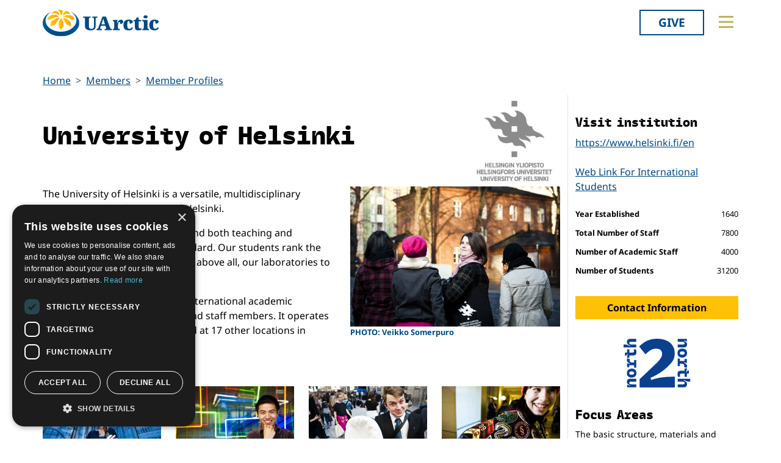

--- FILE ---
content_type: text/html; charset=utf-8
request_url: https://www.uarctic.org/members/member-profiles/8851/university-of-helsinki
body_size: 39309
content:
<!doctype html>

<html lang="en-US">
<head id="head">
    <meta charset="utf-8">
    <meta name="viewport" content="width=device-width, initial-scale=1">

        <title>University of Helsinki</title>
<meta name="description" content="The University of Helsinki is a versatile, multidisciplinary university in the vibrant city of Helsinki.
Teaching is based on research, and both teaching and research are of the highest standard. Our students rank the technology, learning spaces, and above all, our laboratories to top positions globally.
The University of Helsinki is an international academic community of 40,000 students and staff members. It operates on four campuses in Helsinki and at 17 other locations in Finland.
Exchange Program Fact Sheet"/>
<meta property="og:title" content="University of Helsinki"/>
<meta property="og:description" content="The University of Helsinki is a versatile, multidisciplinary university in the vibrant city of Helsinki.
Teaching is based on research, and both teaching and research are of the highest standard. Our students rank the technology, learning spaces, and above all, our laboratories to top positions globally.
The University of Helsinki is an international academic community of 40,000 students and staff members. It operates on four campuses in Helsinki and at 17 other locations in Finland.
Exchange Program Fact Sheet"/>
<meta property="og:image" content="https://www.uarctic.org/media/900415/university-of-helsinki-logo.jpg"/>
<meta property="og:url" content="https://www.uarctic.org/members/member-profiles/8851/university-of-helsinki"/>
<link rel="canonical" href="https://www.uarctic.org/members/member-profiles/8851/university-of-helsinki"/>

    
    <link rel="stylesheet" href="/dist/main-cDK_GUnB.css"></link><link rel="stylesheet" href="/dist/tom-select-Cetaf9VI.css"></link><link rel="stylesheet" href="/dist/blockgrid-DaHrXwTz.css?v=FkLVhvcIqPBSkkZpXKP9RRALbu2BXuqTmTEsbXoiTcY">
    
    <meta name="alexaVerifyID" content="5tbyH1v_7hsjmp9_k1N2EWIjsGU">
    
    
        <script type="text/javascript" charset="UTF-8" src="//cdn.cookie-script.com/s/19816c548f6ac1ebd42bef1f67941c9b.js"></script>
<script defer data-domain="uarctic.org" src="https://plausible.io/js/script.outbound-links.js"></script>
    
    <link rel="preconnect" href="https://fonts.bunny.net">
    <link rel="stylesheet" href="https://fonts.bunny.net/css?family=noto-sans:400,400i,700,700i">
    <script crossorigin="anonymous" src="https://kit.fontawesome.com/ea9493dcc3.js"></script>
</head>
<body>
    
        
    
    <noscript>
        <div id="noscript" class="bg-danger">
            <div class="display-1">Javascript disabled</div>
            <p>You must have JavaScript enabled to utilize the full functionality of this website.</p>
        </div>
    </noscript>
    <header id="topbar" class="top-header sticky-top">
        <div class="top-header-part">
            <div class="top-nav">
                <div class="top-nav-logo">
                    <a href="/"><img class="logo-color" src="/img/logo_color.svg?v=2024" alt="UArctic"></a>
                </div>
                <div class="top-nav__right d-flex">
                        <div class="pr-sm-3 pl-2 pr-0">
                            <a href="https://giving.uarctic.org/" class="btn btn-donate">Give</a>
                        </div>
                    <div class="menu-btn">

                        <button type="button" id="menu-main-btn" class="btn toggle-menu" aria-expanded="false" aria-controls="top-menu" aria-label="Toggle main menu">
                            <svg class="toggle-menu-svg" viewBox="0 0 100 100" aria-labelledby="menu-main-btn">
                                <path class="line line1" d="M 20,29.000046 H 80.000231 C 80.000231,29.000046 94.498839,28.817352 94.532987,66.711331 94.543142,77.980673 90.966081,81.670246 85.259173,81.668997 79.552261,81.667751 75.000211,74.999942 75.000211,74.999942 L 25.000021,25.000058" />
                                <path class="line line2" d="M 20,50 H 80" />
                                <path class="line line3" d="M 20,70.999954 H 80.000231 C 80.000231,70.999954 94.498839,71.182648 94.532987,33.288669 94.543142,22.019327 90.966081,18.329754 85.259173,18.331003 79.552261,18.332249 75.000211,25.000058 75.000211,25.000058 L 25.000021,74.999942" />
                            </svg>
                        </button>
                    </div>
                </div>
            </div>
        </div>
        

<div id="top-menu" class="top-menu" role="menu" aria-expanded="false" style="display: none; max-width: 100%;">
    <div class="main-menu menu">
            <form role="search" method="get" action="/search/" class="menu__search">
                <div class="input-group">
                    <input type="search" name="q" class="form-control" placeholder="Keywords..." />
                    <button type="submit" class="btn btn-primary">Search</button>
                </div>
            </form>
        <nav class="" id="main-menu" aria-label="Main menu">
            <ul class="menu__ul lvl1">
        <li class="menu__li lvl1   first">
                <div>
                    <button data-fw-action="submenu" aria-controls="menu_52868" aria-expanded="false" class="  menu__expnd lvl1">
                        <svg class="icon icon-arrowdown_color"><use xlink:href="/lib/main-v2021-defs.svg#icon-arrowdown_color"></use></svg><span class="sr-only">Collapse</span>
                        <svg class="icon icon-arrowright_color"><use xlink:href="/lib/main-v2021-defs.svg#icon-arrowright_color"></use></svg><span class="sr-only">Expand</span>
                    </button>
        <a class="menu__a lvl1 " href="/about-us/" >About Us</a>
                </div>
                <div class="menu__sub  lvl2" id="menu_52868" role="menu" aria-expanded="false">
                    <ul class="menu__ul lvl2">
        <li class="menu__li lvl2   first">
        <a class="menu__a lvl2  no-children" href="/about-us/organization/" >Organization</a>
        </li>
        <li class="menu__li lvl2   ">
        <a class="menu__a lvl2  no-children" href="/about-us/partnerships/" >Partnerships</a>
        </li>
        <li class="menu__li lvl2   ">
        <a class="menu__a lvl2  no-children" href="/about-us/supporters/" >Supporters</a>
        </li>
        <li class="menu__li lvl2   ">
        <a class="menu__a lvl2  no-children" href="/about-us/shared-voices-magazine/" >Shared Voices Magazine</a>
        </li>
        <li class="menu__li lvl2   ">
        <a class="menu__a lvl2  no-children" href="/about-us/calendar/" >Calendar</a>
        </li>
        <li class="menu__li lvl2   ">
        <a class="menu__a lvl2  no-children" href="/about-us/history/" >History</a>
        </li>
        <li class="menu__li lvl2   ">
        <a class="menu__a lvl2  no-children" href="/about-us/meetings/" >Meetings</a>
        </li>
        <li class="menu__li lvl2  last ">
        <a class="menu__a lvl2  no-children" href="/about-us/video-messages/" >Video Messages</a>
        </li>
                    </ul>
                </div>
        </li>
        <li class="menu__li lvl1 active  ">
                <div>
                    <button data-fw-action="submenu" aria-controls="menu_52869" aria-expanded="true" class="active expanded menu__expnd lvl1">
                        <svg class="icon icon-arrowdown_color"><use xlink:href="/lib/main-v2021-defs.svg#icon-arrowdown_color"></use></svg><span class="sr-only">Collapse</span>
                        <svg class="icon icon-arrowright_color"><use xlink:href="/lib/main-v2021-defs.svg#icon-arrowright_color"></use></svg><span class="sr-only">Expand</span>
                    </button>
        <a class="menu__a lvl1 active" href="/members/" >Members</a>
                </div>
                <div class="menu__sub expanded lvl2" id="menu_52869" role="menu" aria-expanded="true">
                    <ul class="menu__ul lvl2">
        <li class="menu__li lvl2 active  first">
        <a class="menu__a lvl2 active no-children" href="/members/member-profiles/" >Member Profiles</a>
        </li>
        <li class="menu__li lvl2   ">
        <a class="menu__a lvl2  no-children" href="/members/join/" >Join</a>
        </li>
        <li class="menu__li lvl2   ">
        <a class="menu__a lvl2  no-children" href="/members/participate/" >Participate</a>
        </li>
        <li class="menu__li lvl2   ">
        <a class="menu__a lvl2  no-children" href="/members/promote/" >Promote</a>
        </li>
        <li class="menu__li lvl2   ">
        <a class="menu__a lvl2  no-children" href="/members/update/" >Update</a>
        </li>
        <li class="menu__li lvl2  last ">
        <a class="menu__a lvl2  no-children" href="/members/member-guide/" >Member Guide</a>
        </li>
                    </ul>
                </div>
        </li>
        <li class="menu__li lvl1   ">
                <div>
                    <button data-fw-action="submenu" aria-controls="menu_52870" aria-expanded="false" class="  menu__expnd lvl1">
                        <svg class="icon icon-arrowdown_color"><use xlink:href="/lib/main-v2021-defs.svg#icon-arrowdown_color"></use></svg><span class="sr-only">Collapse</span>
                        <svg class="icon icon-arrowright_color"><use xlink:href="/lib/main-v2021-defs.svg#icon-arrowright_color"></use></svg><span class="sr-only">Expand</span>
                    </button>
        <a class="menu__a lvl1 " href="/activities/" >Activities</a>
                </div>
                <div class="menu__sub  lvl2" id="menu_52870" role="menu" aria-expanded="false">
                    <ul class="menu__ul lvl2">
        <li class="menu__li lvl2   first">
        <a class="menu__a lvl2  no-children" href="/activities/thematic-networks-and-institutes/" >Thematic Networks and Institutes</a>
        </li>
        <li class="menu__li lvl2   ">
        <a class="menu__a lvl2  no-children" href="/activities/north2north/" >north2north</a>
        </li>
        <li class="menu__li lvl2   ">
        <a class="menu__a lvl2  no-children" href="/activities/chairs/" >Chairs</a>
        </li>
        <li class="menu__li lvl2   ">
        <a class="menu__a lvl2  no-children" href="/activities/government-funded-projects/" >Government Funded Projects</a>
        </li>
        <li class="menu__li lvl2   ">
        <a class="menu__a lvl2  no-children" href="/activities/research/" >Research</a>
        </li>
        <li class="menu__li lvl2   ">
        <a class="menu__a lvl2  no-children" href="/activities/seminars/" >Seminars</a>
        </li>
        <li class="menu__li lvl2   ">
        <a class="menu__a lvl2  no-children" href="/activities/tipping-point-actions/" >Tipping Point Actions</a>
        </li>
        <li class="menu__li lvl2  last ">
        <a class="menu__a lvl2  no-children" href="/activities/awards-grants/" >Awards & Grants</a>
        </li>
                    </ul>
                </div>
        </li>
        <li class="menu__li lvl1  last ">
                <div>
                    <button data-fw-action="submenu" aria-controls="menu_52871" aria-expanded="false" class="  menu__expnd lvl1">
                        <svg class="icon icon-arrowdown_color"><use xlink:href="/lib/main-v2021-defs.svg#icon-arrowdown_color"></use></svg><span class="sr-only">Collapse</span>
                        <svg class="icon icon-arrowright_color"><use xlink:href="/lib/main-v2021-defs.svg#icon-arrowright_color"></use></svg><span class="sr-only">Expand</span>
                    </button>
        <a class="menu__a lvl1 " href="/resources/" >Resources</a>
                </div>
                <div class="menu__sub  lvl2" id="menu_52871" role="menu" aria-expanded="false">
                    <ul class="menu__ul lvl2">
        <li class="menu__li lvl2   first">
        <a class="menu__a lvl2  no-children" href="/resources/publications/" >Publications</a>
        </li>
        <li class="menu__li lvl2   ">
        <a class="menu__a lvl2  no-children" href="/resources/funding-calls/" >Funding Calls</a>
        </li>
        <li class="menu__li lvl2   ">
        <a class="menu__a lvl2  no-children" href="/resources/education-opportunities/" >Education Opportunities</a>
        </li>
        <li class="menu__li lvl2   ">
        <a class="menu__a lvl2  no-children" href="/resources/study-catalogue/" >Study Catalogue</a>
        </li>
        <li class="menu__li lvl2   ">
        <a class="menu__a lvl2  no-children" href="/resources/research-infrastructure-catalogue/" >Research Infrastructure Catalogue</a>
        </li>
        <li class="menu__li lvl2   ">
        <a class="menu__a lvl2  no-children" href="/resources/indigenous-learning-resources/" >Indigenous Learning Resources</a>
        </li>
        <li class="menu__li lvl2   ">
        <a class="menu__a lvl2  no-children" href="/resources/arctic-learning-resources/" >Arctic Learning Resources</a>
        </li>
        <li class="menu__li lvl2  last ">
        <a class="menu__a lvl2  no-children" href="/resources/circumpolar-studies-course-materials/" >Circumpolar Studies Course Materials</a>
        </li>
                    </ul>
                </div>
        </li>
            </ul>
        </nav>
    </div>
    <div class="t-bg--yellow extra-menu">
            <nav class="menu" id="extra-menu" aria-label="Secondary menu">
                <ul class="menu__ul lvl1">
                        <li class="menu__li">
        <a class="menu__a lvl1 no-children" href="/news/" >News</a>
                        </li>
                        <li class="menu__li">
        <a class="menu__a lvl1 no-children" href="https://giving.uarctic.org/" >Give</a>
                        </li>
                        <li class="menu__li"></li>
                        <li class="menu__li"></li>
            </ul>
        </nav>
    </div>
</div>

    </header>
    <main id="body" class="mainbody">
        

<div class="container p-sm-0 cb__row--mt-2 member-profile">
    <div class="row cb__row cb__row--bg-none">
        <div class="col-12">
                <nav aria-label="breadcrumb">
        <ol class="breadcrumb">
                <li class="breadcrumb-item"><a class="breadcrumb-link" href="/">Home</a></li>
                <li class="breadcrumb-item"><a class="breadcrumb-link" href="/members/">Members</a></li>
                <li class="breadcrumb-item"><a class="breadcrumb-link" href="/members/member-profiles/">Member Profiles</a></li>
        </ol>
    </nav>


        </div>
        <div class="col-xl-9 member-profile__col">
            <div class="d-flex">
                <h1 class="flex-fill align-self-center">University of Helsinki</h1>
                    <div class="" style="max-width: 150px; align-self:flex-start;">
                        <img src="/media/900415/university-of-helsinki-logo.jpg?rmode=pad&amp;width=400&amp;height=400&amp;format=webp&amp;bgcolor=fff&amp;v=1d007dce1488450" class="g-col-1 img-fluid" alt="University of Helsinki Logo" />
                    </div>
            </div>
            <div class="mb-3">
                    <a href="/media/338835/keskusta-marras-2011-63.jpg?v=1cf83c06e8b0dc0" class="member-profile__feature-img lightbox">
                        <figure class="member-profile__feature-img">
                            <img src="/media/338835/keskusta-marras-2011-63.jpg?width=500&amp;v=1cf83c06e8b0dc0" class="img-fluid" alt="PHOTO: Veikko Somerpuro" />
                                <figcaption>PHOTO: Veikko Somerpuro</figcaption>
                        </figure>
                    </a>
                <p>The University of Helsinki is a versatile, multidisciplinary university in the vibrant city of Helsinki.</p>
<p>Teaching is based on research, and both teaching and research are of the highest standard. Our students rank the technology, learning spaces, and above all, our laboratories to top positions globally.</p>
<p>The University of Helsinki is an international academic community of 40,000 students and staff members. It operates on four campuses in Helsinki and at 17 other locations in Finland.</p>
<p><a href="https://www.helsinki.fi/en/innovations-and-cooperation/international-cooperation/networks-and-strategic-partnerships/mobility-partners">Exchange Program Fact Sheet</a></p>
                    <div class="row">
                            <a href="/media/338836/6_ruta-kazlauskaite-5.jpg?v=1cf83c08eaa03e0" class="d-block lightbox col-lg-3 col-md-3 col-6">
                                <figure class="member-profile__img">
                                    <img src="/media/338836/6_ruta-kazlauskaite-5.jpg?width=300&amp;height=167&amp;v=1cf83c08eaa03e0" class="img-fluid" alt="PHOTO: Veikko Somerpuro" />
                                        <figcaption>PHOTO: Veikko Somerpuro</figcaption>
                                </figure>
                            </a>
                            <a href="/media/338837/7_cao-qian-2.jpg?v=1cf83c0a7700690" class="d-block lightbox col-lg-3 col-md-3 col-6">
                                <figure class="member-profile__img">
                                    <img src="/media/338837/7_cao-qian-2.jpg?width=300&amp;height=167&amp;v=1cf83c0a7700690" class="img-fluid" alt="PHOTO: Veikko Somerpuro" />
                                        <figcaption>PHOTO: Veikko Somerpuro</figcaption>
                                </figure>
                            </a>
                            <a href="/media/338838/avajaiskarnevaalit-2011-39.jpg?v=1cf83c0b95441a0" class="d-block lightbox col-lg-3 col-md-3 col-6">
                                <figure class="member-profile__img">
                                    <img src="/media/338838/avajaiskarnevaalit-2011-39.jpg?width=300&amp;height=167&amp;v=1cf83c0b95441a0" class="img-fluid" alt="PHOTO: Veikko Somerpuro" />
                                        <figcaption>PHOTO: Veikko Somerpuro</figcaption>
                                </figure>
                            </a>
                            <a href="/media/338839/avajaiskarnevaalit-2011-69.jpg?v=1cf83c0cca727e0" class="d-block lightbox col-lg-3 col-md-3 col-6">
                                <figure class="member-profile__img">
                                    <img src="/media/338839/avajaiskarnevaalit-2011-69.jpg?width=300&amp;height=167&amp;v=1cf83c0cca727e0" class="img-fluid" alt="PHOTO: Veikko Somerpuro" />
                                        <figcaption>PHOTO: Veikko Somerpuro</figcaption>
                                </figure>
                            </a>
                                <div class="text-center">
                                    <a href="#gallery" class="btn btn-warning member-profile__morebtn">More images <i class="fas fa-arrow-down"></i></a>
                                </div>
                    </div>

            </div>
            <div class="d-xl-none">
                    <div class="mb-4">
                        <a href="https://www.helsinki.fi/en" class="d-block" rel="external" target="_blank">https://www.helsinki.fi/en</a>
                    </div>
                    <div class="mb-4">
                            <a href="https://guide.student.helsinki.fi/en/exchange-and-visiting-students" class="d-block" rel="external" target="_blank">Web Link For International Students</a>
                    </div>
                <div class="mb-4">
                    <h3 class="visually-hidden h5">Facts and figures</h3>
                    <dl class="member-profile__facts">
                            <dt>Year Established</dt>
                            <dd>1640</dd>
                            <dt>Total Number of Staff</dt>
                            <dd>7800</dd>
                            <dt>Number of Academic Staff</dt>
                            <dd>4000</dd>
                            <dt>Number of Students</dt>
                            <dd>31200</dd>
                    </dl>
                </div>

                <div class="mb-4 text-center">
                    <a href="#contact_info" class="btn member-profile__morebtn btn-warning">Contact Information <i class="fas fa-arrow-down"></i></a>
                </div>
            </div>
                <div class="showmore_block mb-3" aria-expanded="false" id="relFOS">
                    <div class="clearfix">
                        <h2 class="h6 float-start">Fields of study</h2>
                            <span class="small float-end">* Indicates broad programs</span>
                    </div>
                    <ul class="column-count-lg-3 column-count-sm-2 small ps-4">
                            <li>Agriculture, forestry and fishery *</li>
                            <li>Arts *</li>
                            <li>Computing *</li>
                            <li>Health *</li>
                            <li>Humanities *</li>
                            <li>Journalism and information *</li>
                            <li>Law *</li>
                            <li>Life science *</li>
                            <li>Mathematics and statistics *</li>
                            <li>Physical science *</li>
                            <li>Social and behavioural science *</li>
                            <li>Teacher training and education science *</li>
                            <li>Veterinary *</li>
                    </ul>
                    <div class="showmore_block__toggle text-center">
                        <button type="button" data-fw-action="showmore" class="btn btn-outline-secondary member-profile__morebtn" data-fw-size-threshold="200" data-fw-label-expanded="Hide" aria-expanded="false" aria-controls="relFOS">Show more</button>
                    </div>
                </div>
                <hr style="color: var(--bs-border-color); opacity: 1;" />
                <div class="accented-block accent-color-yellow showmore_block mb-3" aria-expanded="false" id="relTNandRI">
                    <div class="row">
                            <div class="col-md-6 my-3">
                                <h2 class="h6">Related Thematic Networks</h2>
                                <ul class=" ps-4">
                                        <li><a href="/activities/thematic-networks/ageing-and-gender-in-the-arctic/" class="theme-link">Ageing and Gender in the Arctic</a></li>
                                        <li><a href="/activities/thematic-networks/arctic-boreal-hub/" class="theme-link">Arctic Boreal Hub</a></li>
                                        <li><a href="/activities/thematic-networks/arctic-geology/" class="theme-link">Arctic Geology</a></li>
                                        <li><a href="/activities/thematic-networks/arctic-law/" class="theme-link">Arctic Law</a></li>
                                        <li><a href="/activities/thematic-networks/arctic-migration/" class="theme-link">Arctic Migration</a></li>
                                        <li><a href="/activities/thematic-networks/arctic-sustainable-resources-and-social-responsibility/" class="theme-link">Arctic Sustainable Resources and Social Responsibility</a></li>
                                        <li><a href="/activities/thematic-networks/circumpolar-archives-folklore-and-ethnography-cafe/" class="theme-link">Circumpolar Archives, Folklore and Ethnography (CAFE)</a></li>
                                        <li><a href="/activities/thematic-networks/geopolitics-and-security/" class="theme-link">Geopolitics and Security</a></li>
                                        <li><a href="/activities/thematic-networks/herbivory/" class="theme-link">Herbivory</a></li>
                                        <li><a href="/activities/thematic-networks/renewable-energy/" class="theme-link">Renewable Energy</a></li>
                                </ul>
                            </div>
                            <div class="col-md-6 my-3">
                                <h2 class="h6">Related research infrastructure</h2>
                                <ul class=" ps-4">
                                        <li><a href="/resources/infrastructure/details/55043" class="theme-link">Kilpisj&#xE4;rvi Biological Station</a></li>
                                        <li><a href="/resources/infrastructure/details/55045" class="theme-link">V&#xE4;rri&#xF6; Subarctic Research Station</a></li>
                                </ul>
                            </div>
                    </div>
                    <div class="showmore_block__toggle text-center">
                        <button type="button" data-fw-action="showmore" class="btn btn-outline-secondary member-profile__morebtn" data-fw-size-threshold="200" data-fw-label-expanded="Hide" aria-expanded="false" aria-controls="relTNandRI">Show more</button>
                    </div>
                </div>
                <hr style="color: var(--bs-border-color); opacity: 1;" />
                <div class="mb-3">
        <div class="accented-block" style="--accent-color: #D22478; --article-accent-color: #D22478; --article-accent-text-color: #D22478;">

            <h2 class="h4 pt-3">Related News</h2>
            <div class="max-3-mobile member-profile__newslist pb-3">

<article class="news__artcard ">
        <a class="news__artcard-img-wrapper" href="/news/2025/12/peex-arctic-boreal-hub-newsletter-issue-34-available/">

                <picture>
                    <source media="(min-width: 992px)" srcset="/media/suxfgykf/peex-newsletteer.jpg?cc=0.11069437933010369,0,0,0&amp;width=352&amp;height=198&amp;format=webp&amp;quality=90&amp;bgcolor=fff&amp;v=1dc732ccfc12850">
                    <source media="(min-width: 576px)" srcset="/media/suxfgykf/peex-newsletteer.jpg?width=200&amp;height=140&amp;format=webp&amp;quality=90&amp;bgcolor=fff&amp;v=1dc732ccfc12850">
                    <img class="news__artcard-img "
                         src="/media/suxfgykf/peex-newsletteer.jpg?cc=0.11069437933010369,0,0,0&amp;width=560&amp;height=315&amp;format=webp&amp;quality=90&amp;bgcolor=fff&amp;v=1dc732ccfc12850"
                         alt="PEEX Newsletteer">
                </picture>

        </a>
    <div class="news__artcard-content">
        <h3 class="news__artcard-content-title">
            <a href="/news/2025/12/peex-arctic-boreal-hub-newsletter-issue-34-available/">
                PEEX Arctic-Boreal Hub Newsletter Issue #34 available
            </a>
        </h3>
        <div class="news__artcard-content-intro">The PEEX Arctic-Boreal Hub Newsletter issue #34, December March 2025 is now available.</div>
        <p class="news__artcard-content-date">
            Mon, Dec 22, 2025
        </p>
        <p class="news__artcard-content-more">
            <a href="/news/2025/12/peex-arctic-boreal-hub-newsletter-issue-34-available/">Read more</a>
        </p>
    </div>
</article>

<article class="news__artcard ">
        <a class="news__artcard-img-wrapper" href="/news/2025/12/job-posting-university-of-helsinki-professor-or-assistant-professor-associate-professor-in-arctic-ecosystem-ecology/">

                <picture>
                    <source media="(min-width: 992px)" srcset="/media/fggbhsgz/uarctic-member-news-placeholder-yellow.png?width=352&amp;height=198&amp;format=webp&amp;quality=90&amp;bgcolor=fff&amp;v=1dbffbf46037630">
                    <source media="(min-width: 576px)" srcset="/media/fggbhsgz/uarctic-member-news-placeholder-yellow.png?width=200&amp;height=140&amp;format=webp&amp;quality=90&amp;bgcolor=fff&amp;v=1dbffbf46037630">
                    <img class="news__artcard-img "
                         src="/media/fggbhsgz/uarctic-member-news-placeholder-yellow.png?width=560&amp;height=315&amp;format=webp&amp;quality=90&amp;bgcolor=fff&amp;v=1dbffbf46037630"
                         alt="Uarctic Member News Placeholder Yellow">
                </picture>

        </a>
    <div class="news__artcard-content">
        <h3 class="news__artcard-content-title">
            <a href="/news/2025/12/job-posting-university-of-helsinki-professor-or-assistant-professor-associate-professor-in-arctic-ecosystem-ecology/">
                Job Posting - University of Helsinki, Professor or Assistant Professor / Associate Professor in Arctic Ecosystem Ecology
            </a>
        </h3>
        <div class="news__artcard-content-intro">The Faculty of Biological and Environmental Sciences, University of Helsinki, invites applications for the position of Professor or Assistant Professor / Ass...</div>
        <p class="news__artcard-content-date">
            Fri, Dec 05, 2025
        </p>
        <p class="news__artcard-content-more">
            <a href="/news/2025/12/job-posting-university-of-helsinki-professor-or-assistant-professor-associate-professor-in-arctic-ecosystem-ecology/">Read more</a>
        </p>
    </div>
</article>

<article class="news__artcard ">
        <a class="news__artcard-img-wrapper" href="/news/2025/11/thematic-network-success-story-a-holistic-picture-by-combining-geopolitics-and-security-studies-and-implementing-a-dialogue-the-first-15-years-of-uarctic-tn-on-geopolitics-and-security/">

                <picture>
                    <source media="(min-width: 992px)" srcset="/media/ettl1mtr/thematic-networks-success-stories-banner.png?width=352&amp;height=198&amp;format=webp&amp;quality=90&amp;bgcolor=fff&amp;v=1dc312043253a60">
                    <source media="(min-width: 576px)" srcset="/media/ettl1mtr/thematic-networks-success-stories-banner.png?width=200&amp;height=140&amp;format=webp&amp;quality=90&amp;bgcolor=fff&amp;v=1dc312043253a60">
                    <img class="news__artcard-img "
                         src="/media/ettl1mtr/thematic-networks-success-stories-banner.png?width=560&amp;height=315&amp;format=webp&amp;quality=90&amp;bgcolor=fff&amp;v=1dc312043253a60"
                         alt="Thematic Networks Success Stories BANNER">
                </picture>

        </a>
    <div class="news__artcard-content">
        <h3 class="news__artcard-content-title">
            <a href="/news/2025/11/thematic-network-success-story-a-holistic-picture-by-combining-geopolitics-and-security-studies-and-implementing-a-dialogue-the-first-15-years-of-uarctic-tn-on-geopolitics-and-security/">
                Thematic Network Success Story: &quot;A Holistic Picture by Combining Geopolitics and Security (Studies), and Implementing a Dialogue &#x2013; the first 15 years of UArctic TN on Geopolitics and Security&quot;
            </a>
        </h3>
        <div class="news__artcard-content-intro">The Success Story: “A Holistic Picture by Combining Geopolitics and Security (Studies), and Implementing a Dialogue” highlights the achievements of the UArct...</div>
        <p class="news__artcard-content-date">
            Tue, Nov 04, 2025
        </p>
        <p class="news__artcard-content-more">
            <a href="/news/2025/11/thematic-network-success-story-a-holistic-picture-by-combining-geopolitics-and-security-studies-and-implementing-a-dialogue-the-first-15-years-of-uarctic-tn-on-geopolitics-and-security/">Read more</a>
        </p>
    </div>
</article>
                    <a href="/news/news-search/?rel=8851" class="member-profile__newslist-allbtn btn member-profile__morebtn">See all latest member news</a>
            </div>
        </div>
                </div>

                <hr style="color: var(--bs-border-color);  opacity: 1;" />
                <div id="contact_info" class="mb-4" style="scroll-margin-top: 4rem;">

                    <div class="accented-block accent-color-light-blue">
                        <h2 class="h4 pt-3">Contact information</h2>
                        <ul class="column-count-lg-2 member-profile__contact-list pb-3">
        <li>
            <button type="button" data-person="54576" class="member-profile__contact">
                <div class="member-profile__contact-img">SL</div>
                <div class="member-profile__contact-text">
                    <h3 class="member-profile__contact-h">Head of Institution</h3>
                    <div class="member-profile__contact-name">Sari Lind&#xAD;blom</div>
                        <div class="member-profile__contact-em">rector@helsinki.fi</div>
                </div>
            </button>

        </li>
        <li>
            <button type="button" data-person="62545" class="member-profile__contact">
                <div class="member-profile__contact-img">DT</div>
                <div class="member-profile__contact-text">
                    <h3 class="member-profile__contact-h">Primary Assembly representative</h3>
                    <div class="member-profile__contact-name">David Thomas</div>
                        <div class="member-profile__contact-em">david.thomas@helsinki.fi</div>
                </div>
            </button>

        </li>
        <li>
            <button type="button" data-person="32220" class="member-profile__contact">
                <div class="member-profile__contact-img">AS</div>
                <div class="member-profile__contact-text">
                    <h3 class="member-profile__contact-h">Alternate Assembly representative</h3>
                    <div class="member-profile__contact-name">Anna-Maria Salmi</div>
                        <div class="member-profile__contact-em">Anna-Maria.Salmi@helsinki.fi</div>
                </div>
            </button>

        </li>
        <li>
            <button type="button" data-person="9877" class="member-profile__contact">
                <div class="member-profile__contact-img">MM</div>
                <div class="member-profile__contact-text">
                    <h3 class="member-profile__contact-h">north2north contact</h3>
                    <div class="member-profile__contact-name">Mikko Moilanen</div>
                        <div class="member-profile__contact-em">studentexchange@helsinki.fi</div>
                </div>
            </button>

        </li>

                        </ul>
                    </div>
                </div>

                <hr style="color: var(--bs-border-color);  opacity: 1;" />
                <div class="mb-5">
                    <h2 class="h4">Map</h2>
                    <div id="map" data-locations="" style="height: 400px;">
                            <div data-map-location="true" data-title="University of Helsinki" data-id="3d94ddc1-60ce-3095-b87e-db21bb556271" data-lat="60.227" data-lng="25.016"></div>
                    </div>
                </div>

                <div class="row" id="gallery" style="scroll-margin-top: 4rem;">
                    <div class="col-12"><h2 class="h4">Gallery</h2></div>
                        <a href="/media/338840/helsinki_sivu.jpg?v=1cf83c0d98d2860" class="d-block lightbox col-lg-3 col-md-3 col-6">
                            <figure class="member-profile__img">
                                <img src="/media/338840/helsinki_sivu.jpg?width=300&amp;height=167&amp;v=1cf83c0d98d2860" class="img-fluid" alt="PHOTO: Veikko Somerpuro" />
                                    <figcaption>PHOTO: Veikko Somerpuro</figcaption>
                            </figure>
                        </a>
                        <a href="/media/338841/info-centre_viikki_0410-12_02_photo-ari-aalto.jpg?v=1cf83c0ed877230" class="d-block lightbox col-lg-3 col-md-3 col-6">
                            <figure class="member-profile__img">
                                <img src="/media/338841/info-centre_viikki_0410-12_02_photo-ari-aalto.jpg?width=300&amp;height=167&amp;v=1cf83c0ed877230" class="img-fluid" alt="PHOTO: Ari Aalto" />
                                    <figcaption>PHOTO: Ari Aalto</figcaption>
                            </figure>
                        </a>
                        <a href="/media/370553/elintarvikelaitos03.jpg?v=1cf9aa9580cfb30" class="d-block lightbox col-lg-3 col-md-3 col-6">
                            <figure class="member-profile__img">
                                <img src="/media/370553/elintarvikelaitos03.jpg?width=300&amp;height=167&amp;v=1cf9aa9580cfb30" class="img-fluid" alt="PHOTO: Veikko Somerpuro" />
                                    <figcaption>PHOTO: Veikko Somerpuro</figcaption>
                            </figure>
                        </a>
                        <a href="/media/370554/keskusta-marras-2011-4.jpg?v=1cf9aa986e0e570" class="d-block lightbox col-lg-3 col-md-3 col-6">
                            <figure class="member-profile__img">
                                <img src="/media/370554/keskusta-marras-2011-4.jpg?width=300&amp;height=167&amp;v=1cf9aa986e0e570" class="img-fluid" alt="PHOTO: Veikko Somerpuro" />
                                    <figcaption>PHOTO: Veikko Somerpuro</figcaption>
                            </figure>
                        </a>
                        <a href="/media/370555/keskusta-62.jpg?v=1cf9aa9a67575e0" class="d-block lightbox col-lg-3 col-md-3 col-6">
                            <figure class="member-profile__img">
                                <img src="/media/370555/keskusta-62.jpg?width=300&amp;height=167&amp;v=1cf9aa9a67575e0" class="img-fluid" alt="PHOTO: Veikko Somerpuro" />
                                    <figcaption>PHOTO: Veikko Somerpuro</figcaption>
                            </figure>
                        </a>
                        <a href="/media/370556/koe-kampus-keskusta-7.jpg?v=1cf9aa9c5f23890" class="d-block lightbox col-lg-3 col-md-3 col-6">
                            <figure class="member-profile__img">
                                <img src="/media/370556/koe-kampus-keskusta-7.jpg?width=300&amp;height=167&amp;v=1cf9aa9c5f23890" class="img-fluid" alt="PHOTO: Unigrafia" />
                                    <figcaption>PHOTO: Unigrafia</figcaption>
                            </figure>
                        </a>
                        <a href="/media/370557/koe-kampus-keskusta-14.jpg?v=1cf9aa9e6f88170" class="d-block lightbox col-lg-3 col-md-3 col-6">
                            <figure class="member-profile__img">
                                <img src="/media/370557/koe-kampus-keskusta-14.jpg?width=300&amp;height=167&amp;v=1cf9aa9e6f88170" class="img-fluid" alt="PHOTO: Unigrafia" />
                                    <figcaption>PHOTO: Unigrafia</figcaption>
                            </figure>
                        </a>
                        <a href="/media/370558/koe-kampus-kumpula-30.jpg?v=1cf9aaa118f8550" class="d-block lightbox col-lg-3 col-md-3 col-6">
                            <figure class="member-profile__img">
                                <img src="/media/370558/koe-kampus-kumpula-30.jpg?width=300&amp;height=167&amp;v=1cf9aaa118f8550" class="img-fluid" alt="PHOTO: Unigrafia" />
                                    <figcaption>PHOTO: Unigrafia</figcaption>
                            </figure>
                        </a>
                        <a href="/media/370559/kumpula-3.jpg?v=1cf9aaa3755ee50" class="d-block lightbox col-lg-3 col-md-3 col-6">
                            <figure class="member-profile__img">
                                <img src="/media/370559/kumpula-3.jpg?width=300&amp;height=167&amp;v=1cf9aaa3755ee50" class="img-fluid" alt="PHOTO: Veikko Somerpuro" />
                                    <figcaption>PHOTO: Veikko Somerpuro</figcaption>
                            </figure>
                        </a>
                        <a href="/media/370560/kumpula-20.jpg?v=1cf9aaa5559cca0" class="d-block lightbox col-lg-3 col-md-3 col-6">
                            <figure class="member-profile__img">
                                <img src="/media/370560/kumpula-20.jpg?width=300&amp;height=167&amp;v=1cf9aaa5559cca0" class="img-fluid" alt="PHOTO: Veikko Somerpuro" />
                                    <figcaption>PHOTO: Veikko Somerpuro</figcaption>
                            </figure>
                        </a>
                        <a href="/media/370561/kumpula-37.jpg?v=1cf9aaa76bab8a0" class="d-block lightbox col-lg-3 col-md-3 col-6">
                            <figure class="member-profile__img">
                                <img src="/media/370561/kumpula-37.jpg?width=300&amp;height=167&amp;v=1cf9aaa76bab8a0" class="img-fluid" alt="PHOTO: Veikko Somerpuro" />
                                    <figcaption>PHOTO: Veikko Somerpuro</figcaption>
                            </figure>
                        </a>
                        <a href="/media/370562/kumpula-50.jpg?v=1cf9aaa95e69c30" class="d-block lightbox col-lg-3 col-md-3 col-6">
                            <figure class="member-profile__img">
                                <img src="/media/370562/kumpula-50.jpg?width=300&amp;height=167&amp;v=1cf9aaa95e69c30" class="img-fluid" alt="PHOTO: Veikko Somerpuro" />
                                    <figcaption>PHOTO: Veikko Somerpuro</figcaption>
                            </figure>
                        </a>
                        <a href="/media/370563/kuva_3_inspiring.jpg?v=1cf9aaaad6d4110" class="d-block lightbox col-lg-3 col-md-3 col-6">
                            <figure class="member-profile__img">
                                <img src="/media/370563/kuva_3_inspiring.jpg?width=300&amp;height=167&amp;v=1cf9aaaad6d4110" class="img-fluid" alt="" />
                            </figure>
                        </a>
                        <a href="/media/370564/laskiaisrieha-5.jpg?v=1cf9aaad9271a10" class="d-block lightbox col-lg-3 col-md-3 col-6">
                            <figure class="member-profile__img">
                                <img src="/media/370564/laskiaisrieha-5.jpg?width=300&amp;height=167&amp;v=1cf9aaad9271a10" class="img-fluid" alt="PHOTO: Veikko Somerpuro" />
                                    <figcaption>PHOTO: Veikko Somerpuro</figcaption>
                            </figure>
                        </a>
                        <a href="/media/370565/laskiaisrieha-47.jpg?v=1cf9aaaf1973490" class="d-block lightbox col-lg-3 col-md-3 col-6">
                            <figure class="member-profile__img">
                                <img src="/media/370565/laskiaisrieha-47.jpg?width=300&amp;height=167&amp;v=1cf9aaaf1973490" class="img-fluid" alt="PHOTO: Veikko Somerpuro" />
                                    <figcaption>PHOTO: Veikko Somerpuro</figcaption>
                            </figure>
                        </a>
                        <a href="/media/370566/maisteriohjelmaesite-kesa_&#xEA;-2013-31.jpg?v=1cf9aab098b1a30" class="d-block lightbox col-lg-3 col-md-3 col-6">
                            <figure class="member-profile__img">
                                <img src="/media/370566/maisteriohjelmaesite-kesa_&#xEA;-2013-31.jpg?width=300&amp;height=167&amp;v=1cf9aab098b1a30" class="img-fluid" alt="PHOTO: Veikko Somerpuro" />
                                    <figcaption>PHOTO: Veikko Somerpuro</figcaption>
                            </figure>
                        </a>
                        <a href="/media/370567/viikki-41.jpg?v=1cf9aab25d895f0" class="d-block lightbox col-lg-3 col-md-3 col-6">
                            <figure class="member-profile__img">
                                <img src="/media/370567/viikki-41.jpg?width=300&amp;height=167&amp;v=1cf9aab25d895f0" class="img-fluid" alt="PHOTO: Veikko Somerpuro" />
                                    <figcaption>PHOTO: Veikko Somerpuro</figcaption>
                            </figure>
                        </a>
                        <a href="/media/370568/viikki-46.jpg?v=1cf9aab4cecb4a0" class="d-block lightbox col-lg-3 col-md-3 col-6">
                            <figure class="member-profile__img">
                                <img src="/media/370568/viikki-46.jpg?width=300&amp;height=167&amp;v=1cf9aab4cecb4a0" class="img-fluid" alt="PHOTO: Veikko Somerpuro" />
                                    <figcaption>PHOTO: Veikko Somerpuro</figcaption>
                            </figure>
                        </a>
                        <a href="/media/370569/wilma-hurskainen_mobispray20.jpg?v=1cf9aab65ae2370" class="d-block lightbox col-lg-3 col-md-3 col-6">
                            <figure class="member-profile__img">
                                <img src="/media/370569/wilma-hurskainen_mobispray20.jpg?width=300&amp;height=167&amp;v=1cf9aab65ae2370" class="img-fluid" alt="PHOTO: Wilma Hurskainen" />
                                    <figcaption>PHOTO: Wilma Hurskainen</figcaption>
                            </figure>
                        </a>
                </div>

        </div>
        <div class="col-xl-3">
            <div class="d-none d-xl-block" style="margin-top: 2rem;">
                    <div class="mb-4">
                        <h3 class="h5">Visit institution</h3>
                        <a href="https://www.helsinki.fi/en" class="d-block" rel="external" target="_blank">https://www.helsinki.fi/en</a>
                    </div>
                    <div class="mb-4">
                            <a href="https://guide.student.helsinki.fi/en/exchange-and-visiting-students" class="d-block" rel="external" target="_blank">Web Link For International Students</a>
                    </div>
                <div class="mb-4">
                    <h3 class="visually-hidden h5">Facts and figures</h3>
                    <dl class="member-profile__facts">
                            <dt>Year Established</dt>
                            <dd>1640</dd>
                            <dt>Total Number of Staff</dt>
                            <dd>7800</dd>
                            <dt>Number of Academic Staff</dt>
                            <dd>4000</dd>
                            <dt>Number of Students</dt>
                            <dd>31200</dd>
                    </dl>
                </div>

                <div class="mb-4">
                    <a href="#contact_info" class="btn member-profile__side-morebtn btn-warning">Contact Information</a>
                </div>


                    <div class="mb-4 text-center">
                        <span class="visually-hidden">University of Helsinki is a North2North member</span>
                        <a href="/activities/north2north/" aria-label="More information about north2north" class="d-block p-2">
                            <svg width="120" height="80" viewBox="0 0 173 126" fill="none" xmlns="http://www.w3.org/2000/svg" class="img-fluid">
                                <path d="M32.6422 22.543L0 22.543L-3.29199e-07 15.0118L4.92989 15.0118C5.97881 15.0118 7.1466 15.2355 8.43327 15.6831C9.70595 16.1306 11.1465 16.739 12.7548 17.5082C14.3631 18.2774 15.5379 18.7948 16.2791 19.0606L16.8246 17.718C15.1883 17.1585 13.7967 16.4942 12.6499 15.725C11.4891 14.9418 10.622 14.1237 10.0486 13.2706C9.4612 12.4175 9.04863 11.6063 8.81087 10.8371C8.57312 10.0679 8.45424 9.27071 8.45424 8.44557C8.45424 5.78832 9.23044 3.78839 10.7828 2.44578C12.3212 1.08919 14.468 0.41089 17.2232 0.41089L32.6422 0.410889L32.6422 7.94209L19.7196 7.94209C17.9434 7.94209 16.6358 8.18684 15.7966 8.67633C14.9435 9.15184 14.517 10.005 14.517 11.2357C14.517 12.5643 15.0834 13.5293 16.2162 14.1307C17.349 14.7181 19.3699 15.0118 22.2789 15.0118L32.6422 15.0118L32.6422 22.543Z" fill="#0A408E" />
                                <path d="M14.8947 49.207L8.45434 49.207L10.6361 39.578L9.39837 39.1584C9.31445 39.3682 9.18159 39.7249 8.99978 40.2283C8.80398 40.7318 8.65713 41.1024 8.55923 41.3402C8.46134 41.5779 8.3075 41.8856 8.09771 42.2632C7.88793 42.6408 7.68514 42.9205 7.48934 43.1024C7.29355 43.2702 7.03481 43.431 6.71315 43.5849C6.39148 43.7247 6.04184 43.7946 5.66423 43.7946L3.56641 43.7946L3.56641 35.76L8.87391 35.76L8.87391 27.5575L14.8947 27.5575L14.8947 35.76L22.7615 35.76C23.5028 35.76 24.1461 35.6691 24.6915 35.4872C25.223 35.3054 25.6286 35.0956 25.9083 34.8579C26.174 34.6201 26.3838 34.3194 26.5376 33.9558C26.6915 33.5782 26.7824 33.2635 26.8103 33.0118C26.8383 32.7601 26.8523 32.4734 26.8523 32.1517C26.8523 30.865 26.5306 29.3056 25.8873 27.4735L31.8661 27.4735C32.6633 29.8231 33.0619 32.1097 33.0619 34.3334C33.0619 37.62 32.3206 39.9346 30.8382 41.2772C29.3557 42.6059 27.0341 43.2702 23.8734 43.2702L14.8947 43.2702L14.8947 49.207Z" fill="#0A408E" />
                                <path d="M32.6411 74.7168L26.9769 74.7168L26.9769 68.4443L14.5998 68.4443L14.5998 73.7098L8.87269 73.7098L8.87269 63.1158L15.4599 64.878L16.0053 63.5354C14.2711 63.0179 12.8236 62.3116 11.6628 61.4166C10.502 60.5075 9.67686 59.5565 9.18736 58.5635C8.69787 57.5566 8.45312 56.4937 8.45312 55.3748C8.45312 53.8224 8.6699 52.305 9.10345 50.8225L16.1941 52.5847C15.7885 53.5357 15.5857 54.7245 15.5857 56.151C15.5857 57.8293 16.1242 59.1509 17.2011 60.1159C18.264 61.0809 19.8863 61.5634 22.068 61.5634L26.9769 61.5634L26.9769 54.9343L32.6411 54.9343L32.6411 74.7168Z" fill="#0A408E" />
                                <path d="M20.5786 100.475C18.8024 100.475 17.1801 100.244 15.7116 99.7823C14.2431 99.3068 12.9704 98.6075 11.8936 97.6845C10.8027 96.7615 9.95657 95.5727 9.35519 94.1182C8.75381 92.6637 8.45312 90.9994 8.45312 89.1254C8.45312 85.4192 9.59294 82.5172 11.8726 80.4194C14.1382 78.3216 17.2081 77.2726 21.082 77.2726C24.7602 77.2726 27.6762 78.2376 29.83 80.1676C31.9838 82.0976 33.0606 84.9227 33.0606 88.6429C33.0606 92.4469 31.9348 95.3699 29.6831 97.4118C27.4175 99.4537 24.3826 100.475 20.5786 100.475ZM20.8303 93.1532C22.7883 93.1532 24.3197 92.8036 25.4245 92.1043C26.5154 91.391 27.0609 90.3141 27.0609 88.8736C27.0609 87.4051 26.5084 86.3143 25.4036 85.601C24.2847 84.8878 22.7603 84.5311 20.8303 84.5311C18.8723 84.5311 17.3339 84.8947 16.2151 85.622C15.0823 86.3353 14.5158 87.4191 14.5158 88.8736C14.5158 90.3421 15.0893 91.426 16.2361 92.1253C17.3829 92.8105 18.9143 93.1532 20.8303 93.1532Z" fill="#0A408E" />
                                <path d="M32.6411 125.588L8.87269 125.588L8.87269 118.749L15.8794 121.245L16.4039 119.966C14.8795 119.49 13.5928 118.952 12.5439 118.35C11.495 117.749 10.6768 117.085 10.0894 116.357C9.50204 115.63 9.08247 114.875 8.83073 114.092C8.57899 113.295 8.45312 112.414 8.45312 111.449C8.45312 108.749 9.20834 106.742 10.7188 105.428C12.2292 104.113 14.397 103.456 17.222 103.456L32.6411 103.456L32.6411 110.987L19.7185 110.987C17.8724 110.987 16.5437 111.239 15.7326 111.742C14.9214 112.246 14.5158 113.05 14.5158 114.155C14.5158 115.595 15.1592 116.609 16.4458 117.197C17.7185 117.77 19.6625 118.057 22.2778 118.057L32.6411 118.057L32.6411 125.588Z" fill="#0A408E" />
                                <path d="M40.0625 20.0512C47.1943 13.0843 54.3831 8.01483 61.629 4.84289C68.932 1.6143 77.0337 0 85.9341 0C94.6634 0 102.423 1.35941 109.212 4.07822C116.002 6.74039 121.479 10.9602 125.644 16.7377C129.809 22.4585 131.891 29.3688 131.891 37.4686C131.891 42.6797 131.235 47.1827 129.923 50.9777C128.611 54.7728 126.015 58.9643 122.135 63.5523C118.312 68.1403 112.636 73.5779 105.104 79.8651C101.681 82.8105 97.7158 85.6993 93.2085 88.5314C88.7013 91.3635 84.9072 93.5725 81.8262 95.1585C78.7453 96.7444 74.5233 98.8402 69.1602 101.446L71.4709 106.543C80.0861 103.428 88.958 101.247 98.0867 100.001C107.215 98.7552 118.541 98.1322 132.062 98.1322V126L41.2606 126L41.2606 104.589L67.363 79.8651C79.0591 68.7633 85.9056 62.1929 87.9025 60.1537C93.722 54.0364 97.2594 48.882 98.5146 44.6905C99.0281 42.9346 99.2848 41.0937 99.2848 39.1679C99.2848 34.5799 97.9155 31.2097 95.1769 29.0573C92.4954 26.8483 88.7298 25.7438 83.8802 25.7438C78.9165 25.7438 74.3806 26.9049 70.2727 29.2272C66.1648 31.4929 61.5149 35.203 56.323 40.3574L40.0625 20.0512Z" fill="#0A408E" />
                                <path d="M139.483 103.457L172.125 103.457L172.125 110.988L167.195 110.988C166.146 110.988 164.978 110.764 163.692 110.317C162.419 109.869 160.979 109.261 159.37 108.492C157.762 107.723 156.587 107.205 155.846 106.939L155.3 108.282C156.937 108.841 158.328 109.506 159.475 110.275C160.636 111.058 161.503 111.876 162.076 112.729C162.664 113.583 163.076 114.394 163.314 115.163C163.552 115.932 163.671 116.729 163.671 117.554C163.671 120.212 162.895 122.212 161.342 123.554C159.804 124.911 157.657 125.589 154.902 125.589L139.483 125.589L139.483 118.058L152.405 118.058C154.182 118.058 155.489 117.813 156.328 117.324C157.181 116.848 157.608 115.995 157.608 114.764C157.608 113.436 157.042 112.471 155.909 111.869C154.776 111.282 152.755 110.988 149.846 110.988L139.483 110.988L139.483 103.457Z" fill="#0A408E" />
                                <path d="M157.23 76.793L163.671 76.793L161.489 86.422L162.727 86.8416C162.811 86.6318 162.943 86.2751 163.125 85.7717C163.321 85.2682 163.468 84.8976 163.566 84.6598C163.664 84.4221 163.818 84.1144 164.027 83.7368C164.237 83.3592 164.44 83.0795 164.636 82.8976C164.831 82.7298 165.09 82.569 165.412 82.4151C165.734 82.2753 166.083 82.2054 166.461 82.2054L168.559 82.2054L168.559 90.24L163.251 90.24L163.251 98.4425L157.23 98.4425L157.23 90.24L149.363 90.24C148.622 90.24 147.979 90.3309 147.433 90.5128C146.902 90.6946 146.496 90.9044 146.217 91.1421C145.951 91.3799 145.741 91.6805 145.587 92.0442C145.434 92.4218 145.343 92.7365 145.315 92.9882C145.287 93.2399 145.273 93.5266 145.273 93.8483C145.273 95.135 145.594 96.6944 146.238 98.5265L140.259 98.5265C139.462 96.1769 139.063 93.8903 139.063 91.6666C139.063 88.38 139.804 86.0654 141.287 84.7228C142.769 83.3941 145.091 82.7298 148.252 82.7298L157.23 82.7298L157.23 76.793Z" fill="#0A408E" />
                                <path d="M139.48 51.2832L145.144 51.2832L145.144 57.5557L157.521 57.5557L157.521 52.2902L163.248 52.2902L163.248 62.8842L156.661 61.122L156.116 62.4646C157.85 62.9821 159.297 63.6884 160.458 64.5834C161.619 65.4925 162.444 66.4435 162.934 67.4365C163.423 68.4434 163.668 69.5063 163.668 70.6252C163.668 72.1776 163.451 73.695 163.018 75.1775L155.927 73.4153C156.333 72.4643 156.535 71.2755 156.535 69.849C156.535 68.1707 155.997 66.8491 154.92 65.8841C153.857 64.9191 152.235 64.4366 150.053 64.4366L145.144 64.4366L145.144 71.0657L139.48 71.0657L139.48 51.2832Z" fill="#0A408E" />
                                <path d="M151.543 25.5254C153.319 25.5254 154.941 25.7562 156.409 26.2177C157.878 26.6932 159.151 27.3925 160.228 28.3155C161.318 29.2385 162.165 30.4273 162.766 31.8818C163.367 33.3363 163.668 35.0006 163.668 36.8746C163.668 40.5808 162.528 43.4828 160.249 45.5806C157.983 47.6784 154.913 48.7274 151.039 48.7274C147.361 48.7274 144.445 47.7624 142.291 45.8324C140.137 43.9024 139.06 41.0773 139.06 37.3571C139.06 33.5531 140.186 30.6301 142.438 28.5882C144.704 26.5463 147.738 25.5254 151.543 25.5254ZM151.291 32.8468C149.333 32.8468 147.801 33.1964 146.697 33.8957C145.606 34.609 145.06 35.6859 145.06 37.1264C145.06 38.5949 145.613 39.6857 146.718 40.399C147.836 41.1122 149.361 41.4689 151.291 41.4689C153.249 41.4689 154.787 41.1053 155.906 40.378C157.039 39.6647 157.605 38.5809 157.605 37.1264C157.605 35.6579 157.032 34.574 155.885 33.8747C154.738 33.1895 153.207 32.8468 151.291 32.8468Z" fill="#0A408E" />
                                <path d="M139.48 0.412108L163.248 0.412109L163.248 7.25103L156.242 4.75461L155.717 6.03429C157.242 6.50979 158.528 7.04824 159.577 7.64961C160.626 8.25099 161.444 8.9153 162.032 9.64255C162.619 10.3698 163.039 11.125 163.29 11.9082C163.542 12.7054 163.668 13.5865 163.668 14.5515C163.668 17.2507 162.913 19.2576 161.402 20.5722C159.892 21.8869 157.724 22.5442 154.899 22.5442L139.48 22.5442L139.48 15.013L152.403 15.013C154.249 15.013 155.577 14.7612 156.389 14.2578C157.2 13.7543 157.605 12.9501 157.605 11.8453C157.605 10.4048 156.962 9.39081 155.675 8.80342C154.403 8.23001 152.459 7.94331 149.843 7.94331L139.48 7.94331L139.48 0.412108Z" fill="#0A408E" />
                            </svg>
                        </a>
                    </div>

                    <div class="mb-4">
                        <h3 class="h5">Focus Areas</h3>
                        <div class="small">
                            <p>The basic structure, materials and natural resources of the physical world<br>The basic structure of life<br>The changing environment – clean water<br>The thinking and learning human being<br>Welfare and safety<br>Clinical research<br>Precise reasoning<br>Language and culture<br>Social justice<br>Globalisation and social change</p>
                        </div>
                    </div>
            </div>
                <div class="mb-4">
                    <h3 class="h5">Videos</h3>
                        <div class="mb-3">
                            <div class="ratio ratio-16x9">
                                <iframe class="embedly-embed" src="//cdn.embedly.com/widgets/media.html?src=https%3A%2F%2Fwww.youtube.com%2Fembed%2FrU232NPDVtQ%3Fautoplay%3D1%26feature%3Doembed&display_name=YouTube&url=https%3A%2F%2Fwww.youtube.com%2Fwatch%3Fv%3DrU232NPDVtQ&image=https%3A%2F%2Fi.ytimg.com%2Fvi%2FrU232NPDVtQ%2Fhqdefault.jpg&autoplay=1&type=text%2Fhtml&schema=youtube" width="640" height="360" scrolling="no" title="YouTube embed" frameborder="0" allow=" fullscreen; encrypted-media; picture-in-picture;" allowfullscreen="true"></iframe>
                            </div>
                        </div>
                </div>
            <div class="mb-4">
                        <h2 class="visually-hidden">Related</h2>
            <div class="mb-4">
                <h3 class="h5 box-header">Related testimonial</h3>
                <ul class="sb-related-list small">
                        <li><a href="/members/promote/testimonials/laura-pudas/" target="" class="theme-link">Laura Pudas</a></li>
                        <li><a href="/members/promote/testimonials/lea-maaria-borg/" target="" class="theme-link">Lea-Maaria Borg</a></li>
                </ul>

            </div>
            <div class="mb-4">
                <h3 class="h5 box-header">Related articles</h3>
                <ul class="sb-related-list small">
                        <li><a href="/activities/thematic-networks-and-institutes/thematic-networks-success-stories/a-holistic-picture-by-combining-geopolitics-and-security-studies-and-implementing-a-dialogue-the-first-15-years-of-uarctic-tn-on-geopolitics-and-security/" target="" class="theme-link">A Holistic Picture by Combining Geopolitics and Security (Studies), and Implementing a Dialogue &#x2013; the first 15 years of UArctic TN on Geopolitics and Security</a></li>
                        <li><a href="/activities/government-funded-projects/danish-ministry-of-higher-education-and-science/" target="" class="theme-link">Danish Ministry of Higher Education and Science</a></li>
                </ul>

            </div>

            </div>
            <div>
                <a href="/members/member-profiles/8851/university-of-helsinki/AllRelated" class="btn btn-outline-orange member-profile__side-morebtn">See All Related</a>
            </div>
        </div>

    </div>
</div>


    </main>
        <footer id="footer" class="footer container-fluid t-bg--dark-blue">
            
<div class="umb-block-grid container p-0"
     data-grid-columns="12;"
     style="--umb-block-grid--grid-columns: 12;--umb-block-grid--column-gap: 1rem;">
    
<div class="umb-block-grid__layout-container">
        <div
            class="umb-block-grid__layout-item "
            data-content-element-type-alias="blockGridLayout1Column"
            data-content-element-type-key="15959ae8-75d9-451b-a9c2-0df9bce6941f"
            data-element-udi="umb://element/2379843a24894253a305a286e6df9d99"
            data-col-span="4"
            data-row-span="1"
            style="--umb-block-grid--item-column-span: 4; --umb-block-grid--item-row-span: 1;">

<section class=" fw-blockgrid__col1"
         data-nobackgroundcolor="True"
         style="">
    
<div class="umb-block-grid__area-container"
     style="--umb-block-grid--area-grid-columns: 12;">


<div class="umb-block-grid__area "
     data-area-col-span="12"
     data-area-row-span="1"
     data-area-alias="col-12"
     style="--umb-block-grid--grid-columns: 12;--umb-block-grid--area-column-span: 12; --umb-block-grid--area-row-span: 1;">
     
<div class="umb-block-grid__layout-container">
        <div
            class="umb-block-grid__layout-item "
            data-content-element-type-alias="contentBlockText"
            data-content-element-type-key="0347d8be-4a5e-45ee-b8d8-3f813b9548db"
            data-element-udi="umb://element/9a8079abd5eb4c59ab2e7df39d8954b6"
            data-col-span="12"
            data-row-span="1"
            style="--umb-block-grid--item-column-span: 12; --umb-block-grid--item-row-span: 1;">

<div class="cb__text fw-blockgrid__text">
    <div class="cb__text-rte ">
<p class="main-menu"><a href="mailto:secretariat@uarctic.org" class="menu__a lvl1 "><strong>Contact</strong></a></p>
<p>UArctic International Secretariat<br>c/o University of Lapland<br>Yliopistonkatu 8<br>96300 Rovaniemi FINLAND</p>
<p><a href="/media/qiobo0m3/uarctic_invoicing_instructions.pdf" title="Uarctic Invoicing Instructions">Invoicing address</a></p>    </div>
</div>        </div>
        <div
            class="umb-block-grid__layout-item "
            data-content-element-type-alias="blockGridButton"
            data-content-element-type-key="d88346fe-38e9-472d-9012-66a420fab34a"
            data-element-udi="umb://element/29e97346534c45b1b1242f22572e4481"
            data-col-span="12"
            data-row-span="1"
            style="--umb-block-grid--item-column-span: 12; --umb-block-grid--item-row-span: 1;">
<a href="mailto:secretariat@uarctic.org" class="btn btn-primary" target="_blank">secretariat@uarctic.org</a>        </div>
        <div
            class="umb-block-grid__layout-item "
            data-content-element-type-alias="contentBlockText"
            data-content-element-type-key="0347d8be-4a5e-45ee-b8d8-3f813b9548db"
            data-element-udi="umb://element/27ced1a8ad4a4a018081eaf193e3c8d6"
            data-col-span="12"
            data-row-span="1"
            style="--umb-block-grid--item-column-span: 12; --umb-block-grid--item-row-span: 1;">

<div class="cb__text fw-blockgrid__text">
    <div class="cb__text-rte ">
<p>The University of the Arctic (UArctic) is a network of universities, colleges, research institutes, and other organizations concerned with education and research in and about the North. UArctic builds and strengthens collective resources and infrastructures that enable member institutions to better serve their constituents and their regions.</p>
<p>Site Design by <a href="https://puistonpenkki.fi/">Puisto</a><br>Developed by <a href="http://www.frameworks.no/?utm_source=uarctic.org&amp;utm_medium=website&amp;utm_campaign=poweredby" data-anchor="?utm_source=uarctic.org&amp;utm_medium=website&amp;utm_campaign=poweredby">Frameworks</a></p>
<p><a href="/about-us/privacy-policy/" title="Privacy Policy">Privacy Policy</a></p>
<p><a href="/about-us/cookie-policy/" title="Cookie Policy">Cookie Policy</a></p>    </div>
</div>        </div>
</div>

</div>
</div>

</section>
        </div>
        <div
            class="umb-block-grid__layout-item "
            data-content-element-type-alias="blockGridLayout1Column"
            data-content-element-type-key="15959ae8-75d9-451b-a9c2-0df9bce6941f"
            data-element-udi="umb://element/6bbb982cdb2242bc8c1d806c6e3ce169"
            data-col-span="8"
            data-row-span="1"
            style="--umb-block-grid--item-column-span: 8; --umb-block-grid--item-row-span: 1;">

<section class=" fw-blockgrid__col1"
         data-nobackgroundcolor="True"
         style="">
    
<div class="umb-block-grid__area-container"
     style="--umb-block-grid--area-grid-columns: 12;">


<div class="umb-block-grid__area "
     data-area-col-span="12"
     data-area-row-span="1"
     data-area-alias="col-12"
     style="--umb-block-grid--grid-columns: 12;--umb-block-grid--area-column-span: 12; --umb-block-grid--area-row-span: 1;">
     
<div class="umb-block-grid__layout-container">
        <div
            class="umb-block-grid__layout-item "
            data-content-element-type-alias="blockGridTopMenu"
            data-content-element-type-key="94905140-708e-41ab-8e85-2a1096922f4d"
            data-element-udi="umb://element/f612c407b95c40eaa536a10e43d4e0b4"
            data-col-span="12"
            data-row-span="1"
            style="--umb-block-grid--item-column-span: 12; --umb-block-grid--item-row-span: 1;">

<div class="footer-menu fw-blockgrid__menu">
    <div class="main-menu menu">
        <nav class="" id="footer-main-menu" aria-label="Main menu">
            <ul class="menu__ul lvl1">
        <li class="menu__li lvl1 active  first">
                <div>
        <a class="menu__a lvl1 active" href="https://uarctic-orgs.vps3.frameworks.no/arctic-members/" >Arctic Members</a>
                </div>
                <div class="menu__sub lvl2" id="footermenu_2191">
                    <ul class="menu__ul lvl2">
        <li class="menu__li lvl2   first">
        <a class="menu__a lvl2 " href="/members/member-profiles/8942/aalborg-university" >Aalborg University</a>
        </li>
        <li class="menu__li lvl2   ">
        <a class="menu__a lvl2 " href="/members/member-profiles/8945/aarhus-university" >Aarhus University</a>
        </li>
        <li class="menu__li lvl2   ">
        <a class="menu__a lvl2 " href="/members/member-profiles/32805/aleut-international-association" >Aleut International Association</a>
        </li>
        <li class="menu__li lvl2   ">
        <a class="menu__a lvl2 " href="/members/member-profiles/8336/arctic-athabaskan-council" >Arctic Athabaskan Council</a>
        </li>
        <li class="menu__li lvl2   ">
        <a class="menu__a lvl2 " href="/members/member-profiles/8341/arctic-institute-of-north-america" >Arctic Institute of North America</a>
        </li>
        <li class="menu__li lvl2   ">
        <a class="menu__a lvl2 " href="/members/member-profiles/8344/arctic-portal" >Arctic Portal</a>
        </li>
        <li class="menu__li lvl2   ">
        <a class="menu__a lvl2 " href="/members/member-profiles/8347/arctic-research-consortium-of-the-united-states" >Arctic Research Consortium of the United States</a>
        </li>
        <li class="menu__li lvl2   ">
        <a class="menu__a lvl2 " href="/members/member-profiles/8367/association-of-canadian-universities-for-northern-studies" >Association of Canadian Universities for Northern Studies</a>
        </li>
        <li class="menu__li lvl2   ">
        <a class="menu__a lvl2 " href="/members/member-profiles/8384/aurora-college" >Aurora College</a>
        </li>
        <li class="menu__li lvl2   ">
        <a class="menu__a lvl2 " href="/members/member-profiles/8387/bifroest-university" >Bifröst University</a>
        </li>
        <li class="menu__li lvl2   ">
        <a class="menu__a lvl2 " href="/members/member-profiles/11153/climate-change-institute-university-of-maine" >Climate Change Institute - University of Maine</a>
        </li>
        <li class="menu__li lvl2   ">
        <a class="menu__a lvl2 " href="/members/member-profiles/8442/cold-climate-housing-research-center" >Cold Climate Housing Research Center</a>
        </li>
        <li class="menu__li lvl2   ">
        <a class="menu__a lvl2 " href="/members/member-profiles/24473/department-of-management-society-and-communication-copenhagen-business-school" >Department of Management, Society and Communication - Copenhagen Business School</a>
        </li>
        <li class="menu__li lvl2   ">
        <a class="menu__a lvl2 " href="/members/member-profiles/8478/dartmouth-college" >Dartmouth College</a>
        </li>
        <li class="menu__li lvl2   ">
        <a class="menu__a lvl2 " href="/members/member-profiles/8483/diaconia-university-of-applied-sciences" >Diaconia University of Applied Sciences</a>
        </li>
        <li class="menu__li lvl2   ">
        <a class="menu__a lvl2 " href="/members/member-profiles/24481/finnish-institute-of-occupational-health" >Finnish Institute of Occupational Health</a>
        </li>
        <li class="menu__li lvl2   ">
        <a class="menu__a lvl2 " href="/members/member-profiles/11201/finnish-meteorological-institute" >Finnish Meteorological Institute</a>
        </li>
        <li class="menu__li lvl2   ">
        <a class="menu__a lvl2 " href="/members/member-profiles/23857/greenland-institute-of-natural-resources" >Greenland Institute of Natural Resources</a>
        </li>
        <li class="menu__li lvl2   ">
        <a class="menu__a lvl2 " href="/members/member-profiles/8464/grid-arendal" >GRID-Arendal</a>
        </li>
        <li class="menu__li lvl2   ">
        <a class="menu__a lvl2 " href="/members/member-profiles/8493/gwichin-council-international" >Gwich'in Council International</a>
        </li>
        <li class="menu__li lvl2   ">
        <a class="menu__a lvl2 " href="/members/member-profiles/8373/iceland-university-of-the-arts" >Iceland University of the Arts</a>
        </li>
        <li class="menu__li lvl2   ">
        <a class="menu__a lvl2 " href="/members/member-profiles/8473/ilisagvik-college" >Ilisagvik College</a>
        </li>
        <li class="menu__li lvl2   ">
        <a class="menu__a lvl2 " href="/members/member-profiles/8475/ilisimatusarfik-university-of-greenland" >Ilisimatusarfik / University of Greenland</a>
        </li>
        <li class="menu__li lvl2   ">
        <a class="menu__a lvl2 " href="/members/member-profiles/8524/institute-of-the-north" >Institute of the North</a>
        </li>
        <li class="menu__li lvl2   ">
        <a class="menu__a lvl2 " href="/members/member-profiles/8526/international-centre-for-reindeer-husbandry" >International Centre for Reindeer Husbandry</a>
        </li>
        <li class="menu__li lvl2   ">
        <a class="menu__a lvl2 " href="/members/member-profiles/8551/lakehead-university" >Lakehead University</a>
        </li>
        <li class="menu__li lvl2   ">
        <a class="menu__a lvl2 " href="/members/member-profiles/8700/lapland-university-of-applied-sciences" >Lapland University of Applied Sciences</a>
        </li>
        <li class="menu__li lvl2   ">
        <a class="menu__a lvl2 " href="/members/member-profiles/8554/laurea-university-of-applied-sciences" >Laurea University of Applied Sciences</a>
        </li>
        <li class="menu__li lvl2   ">
        <a class="menu__a lvl2 " href="/members/member-profiles/8560/luleaa-university-of-technology" >Luleå University of Technology</a>
        </li>
        <li class="menu__li lvl2   ">
        <a class="menu__a lvl2 " href="/members/member-profiles/11205/lund-university" >Lund University</a>
        </li>
        <li class="menu__li lvl2   ">
        <a class="menu__a lvl2 " href="/members/member-profiles/8576/memorial-university-of-newfoundland" >Memorial University of Newfoundland</a>
        </li>
        <li class="menu__li lvl2   ">
        <a class="menu__a lvl2 " href="/members/member-profiles/8568/mid-sweden-university" >Mid Sweden University</a>
        </li>
        <li class="menu__li lvl2   ">
        <a class="menu__a lvl2 " href="/members/member-profiles/8863/nord-university" >Nord University</a>
        </li>
        <li class="menu__li lvl2   ">
        <a class="menu__a lvl2 " href="/members/member-profiles/8631/nordisk-fond-for-miljoe-og-udvikling" >Nordisk Fond for Miljø og Udvikling</a>
        </li>
        <li class="menu__li lvl2   ">
        <a class="menu__a lvl2 " href="/members/member-profiles/8663/norwegian-scientific-academy-for-polar-research" >Norwegian Scientific Academy for Polar Research</a>
        </li>
        <li class="menu__li lvl2   ">
        <a class="menu__a lvl2 " href="/members/member-profiles/8665/nunavut-arctic-college" >Nunavut Arctic College</a>
        </li>
        <li class="menu__li lvl2   ">
        <a class="menu__a lvl2 " href="/members/member-profiles/8656/nunavut-sivuniksavut" >Nunavut Sivuniksavut</a>
        </li>
        <li class="menu__li lvl2   ">
        <a class="menu__a lvl2 " href="/members/member-profiles/8677/oulu-university-of-applied-sciences" >Oulu University of Applied Sciences</a>
        </li>
        <li class="menu__li lvl2   ">
        <a class="menu__a lvl2 " href="/members/member-profiles/11213/perorsaanermik-ilinniarfik-college-of-social-education" >Perorsaanermik Ilinniarfik / College of Social Education</a>
        </li>
        <li class="menu__li lvl2   ">
        <a class="menu__a lvl2 " href="/members/member-profiles/8625/polar-libraries-colloquy" >Polar Libraries Colloquy</a>
        </li>
        <li class="menu__li lvl2   ">
        <a class="menu__a lvl2 " href="/members/member-profiles/8693/qaujigiartiit-health-research-centre" >Qaujigiartiit Health Research Centre</a>
        </li>
        <li class="menu__li lvl2   ">
        <a class="menu__a lvl2 " href="/members/member-profiles/8695/reykjavik-university" >Reykjavik University</a>
        </li>
        <li class="menu__li lvl2   ">
        <a class="menu__a lvl2 " href="/members/member-profiles/8697/roskilde-university" >Roskilde University</a>
        </li>
        <li class="menu__li lvl2   ">
        <a class="menu__a lvl2 " href="/members/member-profiles/8703/royal-military-college-of-canada" >Royal Military College of Canada</a>
        </li>
        <li class="menu__li lvl2   ">
        <a class="menu__a lvl2 " href="/members/member-profiles/11217/royal-roads-university" >Royal Roads University</a>
        </li>
        <li class="menu__li lvl2   ">
        <a class="menu__a lvl2 " href="/members/member-profiles/8705/saint-marys-university" >Saint Mary's University</a>
        </li>
        <li class="menu__li lvl2   ">
        <a class="menu__a lvl2 " href="/members/member-profiles/8713/scandinavian-seminar-group" >Scandinavian Seminar Group</a>
        </li>
        <li class="menu__li lvl2   ">
        <a class="menu__a lvl2 " href="/members/member-profiles/8752/stockholm-university" >Stockholm University</a>
        </li>
        <li class="menu__li lvl2   ">
        <a class="menu__a lvl2 " href="/members/member-profiles/8718/sami-education-institute" >Sámi Education Institute</a>
        </li>
        <li class="menu__li lvl2   ">
        <a class="menu__a lvl2 " href="/members/member-profiles/8710/sami-university-of-applied-sciences" >Sámi University of Applied Sciences</a>
        </li>
        <li class="menu__li lvl2   ">
        <a class="menu__a lvl2 " href="/members/member-profiles/33664/technical-university-of-denmark" >Technical University of Denmark</a>
        </li>
        <li class="menu__li lvl2   ">
        <a class="menu__a lvl2 " href="/members/member-profiles/8794/trent-university" >Trent University</a>
        </li>
        <li class="menu__li lvl2   ">
        <a class="menu__a lvl2 " href="/members/member-profiles/8922/uit-the-arctic-university-of-norway" >UiT The Arctic University of Norway</a>
        </li>
        <li class="menu__li lvl2   ">
        <a class="menu__a lvl2 " href="/members/member-profiles/8807/umeaa-university" >Umeå University</a>
        </li>
        <li class="menu__li lvl2   ">
        <a class="menu__a lvl2 " href="/members/member-profiles/8835/university-centre-in-svalbard" >University Centre in Svalbard</a>
        </li>
        <li class="menu__li lvl2   ">
        <a class="menu__a lvl2 " href="/members/member-profiles/8819/university-centre-of-the-westfjords" >University Centre of the Westfjords</a>
        </li>
        <li class="menu__li lvl2   ">
        <a class="menu__a lvl2 " href="/members/member-profiles/8838/university-college-of-the-north" >University College of the North</a>
        </li>
        <li class="menu__li lvl2   ">
        <a class="menu__a lvl2 " href="/members/member-profiles/24921/university-of-agder" >University of Agder</a>
        </li>
        <li class="menu__li lvl2   ">
        <a class="menu__a lvl2 " href="/members/member-profiles/8784/university-of-akureyri" >University of Akureyri</a>
        </li>
        <li class="menu__li lvl2   ">
        <a class="menu__a lvl2 " href="/members/member-profiles/8786/university-of-alaska-anchorage" >University of Alaska Anchorage</a>
        </li>
        <li class="menu__li lvl2   ">
        <a class="menu__a lvl2 " href="/members/member-profiles/8840/university-of-alaska-fairbanks" >University of Alaska Fairbanks</a>
        </li>
        <li class="menu__li lvl2   ">
        <a class="menu__a lvl2 " href="/members/member-profiles/8843/university-of-alberta" >University of Alberta</a>
        </li>
        <li class="menu__li lvl2   ">
        <a class="menu__a lvl2 " href="/members/member-profiles/8827/university-of-bergen" >University of Bergen</a>
        </li>
        <li class="menu__li lvl2   ">
        <a class="menu__a lvl2 " href="/members/member-profiles/28831/university-of-colorado" >University of Colorado</a>
        </li>
        <li class="menu__li lvl2   ">
        <a class="menu__a lvl2 " href="/members/member-profiles/22405/university-of-copenhagen" >University of Copenhagen</a>
        </li>
        <li class="menu__li lvl2   ">
        <a class="menu__a lvl2 " href="/members/member-profiles/8845/university-of-eastern-finland" >University of Eastern Finland</a>
        </li>
        <li class="menu__li lvl2 active  ">
        <a class="menu__a lvl2 active" href="/members/member-profiles/8851/university-of-helsinki" >University of Helsinki</a>
        </li>
        <li class="menu__li lvl2   ">
        <a class="menu__a lvl2 " href="/members/member-profiles/8856/university-of-iceland" >University of Iceland</a>
        </li>
        <li class="menu__li lvl2   ">
        <a class="menu__a lvl2 " href="/members/member-profiles/8868/university-of-lapland" >University of Lapland</a>
        </li>
        <li class="menu__li lvl2   ">
        <a class="menu__a lvl2 " href="/members/member-profiles/27494/university-of-north-dakota" >University of North Dakota</a>
        </li>
        <li class="menu__li lvl2   ">
        <a class="menu__a lvl2 " href="/members/member-profiles/8873/university-of-northern-british-columbia" >University of Northern British Columbia</a>
        </li>
        <li class="menu__li lvl2   ">
        <a class="menu__a lvl2 " href="/members/member-profiles/8875/university-of-oslo" >University of Oslo</a>
        </li>
        <li class="menu__li lvl2   ">
        <a class="menu__a lvl2 " href="/members/member-profiles/8878/university-of-oulu" >University of Oulu</a>
        </li>
        <li class="menu__li lvl2   ">
        <a class="menu__a lvl2 " href="/members/member-profiles/8886/university-of-saskatchewan" >University of Saskatchewan</a>
        </li>
        <li class="menu__li lvl2   ">
        <a class="menu__a lvl2 " href="/members/member-profiles/8894/tampere-university" >Tampere University</a>
        </li>
        <li class="menu__li lvl2   ">
        <a class="menu__a lvl2 " href="/members/member-profiles/8898/university-of-the-faroe-islands" >University of the Faroe Islands</a>
        </li>
        <li class="menu__li lvl2   ">
        <a class="menu__a lvl2 " href="/members/member-profiles/8924/university-of-turku" >University of Turku</a>
        </li>
        <li class="menu__li lvl2   ">
        <a class="menu__a lvl2 " href="/members/member-profiles/8905/university-of-washington" >University of Washington</a>
        </li>
        <li class="menu__li lvl2   ">
        <a class="menu__a lvl2 " href="/members/member-profiles/8809/universite-du-quebec-a-montreal" >Université du Québec à Montréal</a>
        </li>
        <li class="menu__li lvl2   ">
        <a class="menu__a lvl2 " href="/members/member-profiles/8814/universite-du-quebec-a-rimouski" >Université du Québec à Rimouski</a>
        </li>
        <li class="menu__li lvl2   ">
        <a class="menu__a lvl2 " href="/members/member-profiles/8817/universite-laval" >Université Laval</a>
        </li>
        <li class="menu__li lvl2   ">
        <a class="menu__a lvl2 " href="/members/member-profiles/8931/wilp-wilxooskwhl-nisgaa-institute" >Wilp Wilxo'oskwhl Nisga'a Institute</a>
        </li>
        <li class="menu__li lvl2   ">
        <a class="menu__a lvl2 " href="/members/member-profiles/8940/yukon-university" >Yukon University</a>
        </li>
        <li class="menu__li lvl2   ">
        <a class="menu__a lvl2 " href="/members/member-profiles/38792/faculty-of-science-and-technology-university-of-stavanger" >Faculty of Science and Technology - University of Stavanger</a>
        </li>
        <li class="menu__li lvl2   ">
        <a class="menu__a lvl2 " href="/members/member-profiles/32803/dechinta-bush-university-centre-for-research-and-learning" >Dechinta Bush University Centre for Research and Learning</a>
        </li>
        <li class="menu__li lvl2   ">
        <a class="menu__a lvl2 " href="/members/member-profiles/35944/kth-royal-institute-of-technology" >KTH Royal Institute of Technology</a>
        </li>
        <li class="menu__li lvl2   ">
        <a class="menu__a lvl2 " href="/members/member-profiles/35981/nipissing-university" >Nipissing University</a>
        </li>
        <li class="menu__li lvl2   ">
        <a class="menu__a lvl2 " href="/members/member-profiles/36884/sami-high-school-and-reindeer-husbandry-school" >Sámi High School and Reindeer Husbandry School</a>
        </li>
        <li class="menu__li lvl2   ">
        <a class="menu__a lvl2 " href="/members/member-profiles/36923/savonia-university-of-applied-sciences" >Savonia University of Applied Sciences</a>
        </li>
        <li class="menu__li lvl2   ">
        <a class="menu__a lvl2 " href="/members/member-profiles/32600/university-of-new-england" >University of New England</a>
        </li>
        <li class="menu__li lvl2   ">
        <a class="menu__a lvl2 " href="/members/member-profiles/36841/wilson-center-polar-institute" >Wilson Center - Polar Institute</a>
        </li>
        <li class="menu__li lvl2   ">
        <a class="menu__a lvl2 " href="/members/member-profiles/40943/agricultural-university-of-iceland" >Agricultural University of Iceland</a>
        </li>
        <li class="menu__li lvl2   ">
        <a class="menu__a lvl2 " href="/members/member-profiles/40808/alaska-pacific-university" >Alaska Pacific University</a>
        </li>
        <li class="menu__li lvl2   ">
        <a class="menu__a lvl2 " href="/members/member-profiles/36769/arcticenter-university-of-northern-iowa" >ARCTICenter - University of Northern Iowa</a>
        </li>
        <li class="menu__li lvl2   ">
        <a class="menu__a lvl2 " href="/members/member-profiles/39829/battelle-memorial-institute" >Battelle Memorial Institute</a>
        </li>
        <li class="menu__li lvl2   ">
        <a class="menu__a lvl2 " href="/members/member-profiles/31701/holar-university" >Hólar University</a>
        </li>
        <li class="menu__li lvl2   ">
        <a class="menu__a lvl2 " href="/members/member-profiles/37173/university-college-copenhagen" >University College Copenhagen</a>
        </li>
        <li class="menu__li lvl2   ">
        <a class="menu__a lvl2 " href="/members/member-profiles/39549/university-of-new-hampshire" >University of New Hampshire</a>
        </li>
        <li class="menu__li lvl2   ">
        <a class="menu__a lvl2 " href="/members/member-profiles/40412/university-of-southern-maine" >University of Southern Maine</a>
        </li>
        <li class="menu__li lvl2   ">
        <a class="menu__a lvl2 " href="/members/member-profiles/23903/norwegian-university-of-life-sciences" >Norwegian University of Life Sciences</a>
        </li>
        <li class="menu__li lvl2   ">
        <a class="menu__a lvl2 " href="/members/member-profiles/43159/algoma-university" >Algoma University</a>
        </li>
        <li class="menu__li lvl2   ">
        <a class="menu__a lvl2 " href="/members/member-profiles/43161/the-yellow-tulip-project" >The Yellow Tulip Project</a>
        </li>
        <li class="menu__li lvl2   ">
        <a class="menu__a lvl2 " href="/members/member-profiles/31585/mcgill-university" >McGill University</a>
        </li>
        <li class="menu__li lvl2   ">
        <a class="menu__a lvl2 " href="/members/member-profiles/8881/university-of-prince-edward-island" >University of Prince Edward Island</a>
        </li>
        <li class="menu__li lvl2   ">
        <a class="menu__a lvl2 " href="/members/member-profiles/40773/saskatchewan-polytechnic" >Saskatchewan Polytechnic</a>
        </li>
        <li class="menu__li lvl2   ">
        <a class="menu__a lvl2 " href="/members/member-profiles/46615/karelia-university-of-applied-sciences" >Karelia University of Applied Sciences</a>
        </li>
        <li class="menu__li lvl2   ">
        <a class="menu__a lvl2 " href="/members/member-profiles/41227/molde-university-college" >Molde University College</a>
        </li>
        <li class="menu__li lvl2   ">
        <a class="menu__a lvl2 " href="/members/member-profiles/33340/kajaani-university-of-applied-sciences" >Kajaani University of Applied Sciences</a>
        </li>
        <li class="menu__li lvl2   ">
        <a class="menu__a lvl2 " href="/members/member-profiles/51817/mount-royal-university" >Mount Royal University</a>
        </li>
        <li class="menu__li lvl2   ">
        <a class="menu__a lvl2 " href="/members/member-profiles/51064/universite-de-sherbrooke" >Université de Sherbrooke</a>
        </li>
        <li class="menu__li lvl2   ">
        <a class="menu__a lvl2 " href="/members/member-profiles/44445/university-of-jyvaeskylae" >University of Jyväskylä</a>
        </li>
        <li class="menu__li lvl2   ">
        <a class="menu__a lvl2 " href="/members/member-profiles/51916/university-of-southern-denmark" >University of Southern Denmark</a>
        </li>
        <li class="menu__li lvl2   ">
        <a class="menu__a lvl2 " href="/members/member-profiles/51973/nansen-environmental-and-remote-sensing-center" >Nansen Environmental and Remote Sensing Center</a>
        </li>
        <li class="menu__li lvl2   ">
        <a class="menu__a lvl2 " href="/members/member-profiles/52418/polar-knowledge-canada-polar" >Polar Knowledge Canada (POLAR)</a>
        </li>
        <li class="menu__li lvl2   ">
        <a class="menu__a lvl2 " href="/members/member-profiles/53454/arctic-initiative-belfer-center-harvard-kennedy-school" >Arctic Initiative, Belfer Center, Harvard Kennedy School</a>
        </li>
        <li class="menu__li lvl2   ">
        <a class="menu__a lvl2 " href="/members/member-profiles/54945/global-health-mcmaster-university" >Global Health, McMaster University</a>
        </li>
        <li class="menu__li lvl2   ">
        <a class="menu__a lvl2 " href="/members/member-profiles/54112/keyano-college" >Keyano College</a>
        </li>
        <li class="menu__li lvl2   ">
        <a class="menu__a lvl2 " href="/members/member-profiles/54971/ontario-tech-university" >Ontario Tech University</a>
        </li>
        <li class="menu__li lvl2   ">
        <a class="menu__a lvl2 " href="/members/member-profiles/39722/university-of-alaska-southeast" >University of Alaska Southeast</a>
        </li>
        <li class="menu__li lvl2   ">
        <a class="menu__a lvl2 " href="/members/member-profiles/8901/university-of-toronto" >University of Toronto</a>
        </li>
        <li class="menu__li lvl2   ">
        <a class="menu__a lvl2 " href="/members/member-profiles/31702/world-maritime-university" >World Maritime University</a>
        </li>
        <li class="menu__li lvl2   ">
        <a class="menu__a lvl2 " href="/members/member-profiles/55363/science-diplomacy-center" >Science Diplomacy Center</a>
        </li>
        <li class="menu__li lvl2   ">
        <a class="menu__a lvl2 " href="/members/member-profiles/57844/college-nordique" >College Nordique</a>
        </li>
        <li class="menu__li lvl2   ">
        <a class="menu__a lvl2 " href="/members/member-profiles/56203/conestoga-college-institute-of-technology-and-advanced-learning" >Conestoga College Institute of Technology and Advanced Learning</a>
        </li>
        <li class="menu__li lvl2   ">
        <a class="menu__a lvl2 " href="/members/member-profiles/57955/oslo-school-of-architecture-and-design" >Oslo School of Architecture and Design</a>
        </li>
        <li class="menu__li lvl2   ">
        <a class="menu__a lvl2 " href="/members/member-profiles/57953/geological-survey-of-denmark-and-greenland-geus" >Geological Survey of Denmark and Greenland (GEUS)</a>
        </li>
        <li class="menu__li lvl2   ">
        <a class="menu__a lvl2 " href="/members/member-profiles/55106/carleton-university" >Carleton University</a>
        </li>
        <li class="menu__li lvl2   ">
        <a class="menu__a lvl2 " href="/members/member-profiles/28699/institut-national-de-la-recherche-scientifique-inrs" >Institut National de la Recherche Scientifique (INRS)</a>
        </li>
        <li class="menu__li lvl2   ">
        <a class="menu__a lvl2 " href="/members/member-profiles/60329/st-francis-xavier-university" >St. Francis Xavier University</a>
        </li>
        <li class="menu__li lvl2   ">
        <a class="menu__a lvl2 " href="/members/member-profiles/61257/department-of-sociology-northern-arizona-university" >Department of Sociology, Northern Arizona University</a>
        </li>
        <li class="menu__li lvl2   ">
        <a class="menu__a lvl2 " href="/members/member-profiles/59458/national-institute-of-occupational-health-stami" >National Institute of Occupational Health (STAMI)</a>
        </li>
        <li class="menu__li lvl2   ">
        <a class="menu__a lvl2 " href="/members/member-profiles/8871/clayton-h-riddell-faculty-of-environment-earth-and-resources-university-of-manitoba" >Clayton H. Riddell Faculty of Environment, Earth, and Resources, University of Manitoba</a>
        </li>
        <li class="menu__li lvl2   ">
        <a class="menu__a lvl2 " href="/members/member-profiles/58768/new-york-university" >New York University</a>
        </li>
        <li class="menu__li lvl2   ">
        <a class="menu__a lvl2 " href="/members/member-profiles/58942/norwegian-police-university-college" >Norwegian Police University College</a>
        </li>
        <li class="menu__li lvl2   ">
        <a class="menu__a lvl2 " href="/members/member-profiles/60001/university-of-chicago" >University of Chicago</a>
        </li>
        <li class="menu__li lvl2   ">
        <a class="menu__a lvl2 " href="/members/member-profiles/21955/university-of-ottawa" >University of Ottawa</a>
        </li>
        <li class="menu__li lvl2   ">
        <a class="menu__a lvl2 " href="/members/member-profiles/60676/institute-for-circumpolar-health-research-ichr" >Institute for Circumpolar Health Research (ICHR)</a>
        </li>
        <li class="menu__li lvl2   ">
        <a class="menu__a lvl2 " href="/members/member-profiles/49863/norwegian-institute-for-water-research-niva" >Norwegian Institute for Water Research (NIVA)</a>
        </li>
        <li class="menu__li lvl2  last ">
        <a class="menu__a lvl2 " href="/members/member-profiles/11112/antioch-university-new-england" >Antioch University New England</a>
        </li>
                    </ul>
                </div>
        </li>
        <li class="menu__li lvl1   ">
                <div>
        <a class="menu__a lvl1 " href="https://uarctic-orgs.vps3.frameworks.no/non-arctic-members/" >Non-Arctic Members</a>
                </div>
                <div class="menu__sub lvl2" id="footermenu_2192">
                    <ul class="menu__ul lvl2">
        <li class="menu__li lvl2   first">
        <a class="menu__a lvl2 " href="/members/member-profiles/8462/chinese-research-academy-of-environmental-sciences" >Chinese Research Academy of Environmental Sciences</a>
        </li>
        <li class="menu__li lvl2   ">
        <a class="menu__a lvl2 " href="/members/member-profiles/11160/dalian-maritime-university" >Dalian Maritime University</a>
        </li>
        <li class="menu__li lvl2   ">
        <a class="menu__a lvl2 " href="/members/member-profiles/8503/durham-university" >Durham University</a>
        </li>
        <li class="menu__li lvl2   ">
        <a class="menu__a lvl2 " href="/members/member-profiles/8514/first-institute-of-oceanography-ministry-of-natural-resources" >First Institute of Oceanography, Ministry of Natural Resources</a>
        </li>
        <li class="menu__li lvl2   ">
        <a class="menu__a lvl2 " href="/members/member-profiles/8533/hokkaido-university" >Hokkaido University</a>
        </li>
        <li class="menu__li lvl2   ">
        <a class="menu__a lvl2 " href="/members/member-profiles/8538/international-polar-foundation" >International Polar Foundation</a>
        </li>
        <li class="menu__li lvl2   ">
        <a class="menu__a lvl2 " href="/members/member-profiles/11203/korea-maritime-institute" >Korea Maritime Institute</a>
        </li>
        <li class="menu__li lvl2   ">
        <a class="menu__a lvl2 " href="/members/member-profiles/8619/national-marine-environmental-forecasting-center" >National Marine Environmental Forecasting Center</a>
        </li>
        <li class="menu__li lvl2   ">
        <a class="menu__a lvl2 " href="/members/member-profiles/8672/ocean-university-of-china" >Ocean University of China</a>
        </li>
        <li class="menu__li lvl2   ">
        <a class="menu__a lvl2 " href="/members/member-profiles/8505/university-of-versailles-saint-quentin-en-yvelines" >University of Versailles Saint-Quentin-en-Yvelines</a>
        </li>
        <li class="menu__li lvl2   ">
        <a class="menu__a lvl2 " href="/members/member-profiles/8825/university-of-aberdeen" >University of Aberdeen</a>
        </li>
        <li class="menu__li lvl2   ">
        <a class="menu__a lvl2 " href="/members/member-profiles/8919/university-of-the-highlands-and-islands" >University of the Highlands and Islands</a>
        </li>
        <li class="menu__li lvl2   ">
        <a class="menu__a lvl2 " href="/members/member-profiles/24889/austrian-polar-research-institute" >Austrian Polar Research Institute</a>
        </li>
        <li class="menu__li lvl2   ">
        <a class="menu__a lvl2 " href="/members/member-profiles/28245/korea-polar-research-institute" >Korea Polar Research Institute</a>
        </li>
        <li class="menu__li lvl2   ">
        <a class="menu__a lvl2 " href="/members/member-profiles/32809/alfred-wegener-institute" >Alfred Wegener Institute</a>
        </li>
        <li class="menu__li lvl2   ">
        <a class="menu__a lvl2 " href="/members/member-profiles/33397/arctic-centre-university-of-groningen" >Arctic Centre - University of Groningen</a>
        </li>
        <li class="menu__li lvl2   ">
        <a class="menu__a lvl2 " href="/members/member-profiles/30332/centre-for-polar-ecology-university-of-south-bohemia" >Centre for Polar Ecology - University of South Bohemia</a>
        </li>
        <li class="menu__li lvl2   ">
        <a class="menu__a lvl2 " href="/members/member-profiles/36278/harbin-engineering-university" >Harbin Engineering University</a>
        </li>
        <li class="menu__li lvl2   ">
        <a class="menu__a lvl2 " href="/members/member-profiles/36023/harbin-institute-of-technology" >Harbin Institute of Technology</a>
        </li>
        <li class="menu__li lvl2   ">
        <a class="menu__a lvl2 " href="/members/member-profiles/36768/leeds-beckett-university" >Leeds Beckett University</a>
        </li>
        <li class="menu__li lvl2   ">
        <a class="menu__a lvl2 " href="/members/member-profiles/8598/scott-polar-research-institute" >Scott Polar Research Institute</a>
        </li>
        <li class="menu__li lvl2   ">
        <a class="menu__a lvl2 " href="/members/member-profiles/36472/italian-society-for-international-organization" >Italian Society for International Organization</a>
        </li>
        <li class="menu__li lvl2   ">
        <a class="menu__a lvl2 " href="/members/member-profiles/41468/national-centre-for-polar-and-ocean-research" >National Centre for Polar and Ocean Research</a>
        </li>
        <li class="menu__li lvl2   ">
        <a class="menu__a lvl2 " href="/members/member-profiles/8487/mongolian-national-university-of-education" >Mongolian National University of Education</a>
        </li>
        <li class="menu__li lvl2   ">
        <a class="menu__a lvl2 " href="/members/member-profiles/36752/arctic-studies-center-liaocheng-university" >Arctic Studies Center - Liaocheng University</a>
        </li>
        <li class="menu__li lvl2   ">
        <a class="menu__a lvl2 " href="/members/member-profiles/41281/southern-university-of-science-and-technology-department-of-ocean-science-and-engineering" >Southern University of Science and Technology - Department of Ocean Science and Engineering</a>
        </li>
        <li class="menu__li lvl2   ">
        <a class="menu__a lvl2 " href="/members/member-profiles/43163/trinity-centre-for-the-environment" >Trinity Centre for the Environment</a>
        </li>
        <li class="menu__li lvl2   ">
        <a class="menu__a lvl2 " href="/members/member-profiles/43165/wuhan-university" >Wuhan University</a>
        </li>
        <li class="menu__li lvl2   ">
        <a class="menu__a lvl2 " href="/members/member-profiles/41460/fudan-university" >Fudan University</a>
        </li>
        <li class="menu__li lvl2   ">
        <a class="menu__a lvl2 " href="/members/member-profiles/47293/robert-gordon-university" >Robert Gordon University</a>
        </li>
        <li class="menu__li lvl2   ">
        <a class="menu__a lvl2 " href="/members/member-profiles/8847/university-of-edinburgh" >University of Edinburgh</a>
        </li>
        <li class="menu__li lvl2   ">
        <a class="menu__a lvl2 " href="/members/member-profiles/46364/university-of-st-andrews" >University of St Andrews</a>
        </li>
        <li class="menu__li lvl2   ">
        <a class="menu__a lvl2 " href="/members/member-profiles/46416/university-of-strathclyde" >University of Strathclyde</a>
        </li>
        <li class="menu__li lvl2   ">
        <a class="menu__a lvl2 " href="/members/member-profiles/50318/aix-marseille-universite" >Aix-Marseille Université</a>
        </li>
        <li class="menu__li lvl2   ">
        <a class="menu__a lvl2 " href="/members/member-profiles/51163/heriot-watt-university" >Heriot-Watt University</a>
        </li>
        <li class="menu__li lvl2   ">
        <a class="menu__a lvl2 " href="/members/member-profiles/50310/glasgow-school-of-art" >Glasgow School of Art</a>
        </li>
        <li class="menu__li lvl2   ">
        <a class="menu__a lvl2 " href="/members/member-profiles/51283/universite-de-bretagne-occidentale" >Université de Bretagne Occidentale</a>
        </li>
        <li class="menu__li lvl2   ">
        <a class="menu__a lvl2 " href="/members/member-profiles/54186/arctic-basecamp-foundation" >Arctic Basecamp Foundation</a>
        </li>
        <li class="menu__li lvl2   ">
        <a class="menu__a lvl2 " href="/members/member-profiles/55232/halpin-research-centre" >Halpin Research Centre</a>
        </li>
        <li class="menu__li lvl2   ">
        <a class="menu__a lvl2 " href="/members/member-profiles/54917/indian-maritime-university" >Indian Maritime University</a>
        </li>
        <li class="menu__li lvl2   ">
        <a class="menu__a lvl2 " href="/members/member-profiles/50312/jilin-university" >Jilin University</a>
        </li>
        <li class="menu__li lvl2   ">
        <a class="menu__a lvl2 " href="/members/member-profiles/53760/oxford-university-polar-forum" >Oxford University Polar Forum</a>
        </li>
        <li class="menu__li lvl2   ">
        <a class="menu__a lvl2 " href="/members/member-profiles/54344/rashtriya-raksha-university" >Rashtriya Raksha University</a>
        </li>
        <li class="menu__li lvl2   ">
        <a class="menu__a lvl2 " href="/members/member-profiles/52967/university-of-dundee" >University of Dundee</a>
        </li>
        <li class="menu__li lvl2   ">
        <a class="menu__a lvl2 " href="/members/member-profiles/34796/university-of-glasgow" >University of Glasgow</a>
        </li>
        <li class="menu__li lvl2   ">
        <a class="menu__a lvl2 " href="/members/member-profiles/54722/university-of-tasmania" >University of Tasmania</a>
        </li>
        <li class="menu__li lvl2   ">
        <a class="menu__a lvl2 " href="/members/member-profiles/56266/kerala-university-of-fisheries-and-ocean-studies" >Kerala University of Fisheries and Ocean Studies</a>
        </li>
        <li class="menu__li lvl2   ">
        <a class="menu__a lvl2 " href="/members/member-profiles/57575/royal-college-of-art" >Royal College of Art</a>
        </li>
        <li class="menu__li lvl2   ">
        <a class="menu__a lvl2 " href="/members/member-profiles/57051/scotland-s-rural-college" >Scotland’s Rural College</a>
        </li>
        <li class="menu__li lvl2   ">
        <a class="menu__a lvl2 " href="/members/member-profiles/55688/university-of-hull" >University of Hull</a>
        </li>
        <li class="menu__li lvl2   ">
        <a class="menu__a lvl2 " href="/members/member-profiles/57457/university-of-liverpool" >University of Liverpool</a>
        </li>
        <li class="menu__li lvl2   ">
        <a class="menu__a lvl2 " href="/members/member-profiles/55151/university-of-stirling" >University of Stirling</a>
        </li>
        <li class="menu__li lvl2   ">
        <a class="menu__a lvl2 " href="/members/member-profiles/58019/university-of-westminster" >University of Westminster</a>
        </li>
        <li class="menu__li lvl2   ">
        <a class="menu__a lvl2 " href="/members/member-profiles/58021/xiamen-university" >Xiamen University</a>
        </li>
        <li class="menu__li lvl2   ">
        <a class="menu__a lvl2 " href="/members/member-profiles/57272/international-centre-for-polar-studies-mahatma-gandhi-university" >International Centre for Polar Studies, Mahatma Gandhi University</a>
        </li>
        <li class="menu__li lvl2   ">
        <a class="menu__a lvl2 " href="/members/member-profiles/57358/network-of-arctic-researchers-ireland-nari" >Network of Arctic Researchers, Ireland (NARI)</a>
        </li>
        <li class="menu__li lvl2   ">
        <a class="menu__a lvl2 " href="/members/member-profiles/58057/polar-and-marine-research-institute-jimei-university" >Polar and Marine Research Institute, Jimei University</a>
        </li>
        <li class="menu__li lvl2   ">
        <a class="menu__a lvl2 " href="/members/member-profiles/59301/taiyuan-university-of-technology" >Taiyuan University of Technology</a>
        </li>
        <li class="menu__li lvl2   ">
        <a class="menu__a lvl2 " href="/members/member-profiles/58959/centre-for-climate-repair-university-of-cambridge" >Centre for Climate Repair, University of Cambridge</a>
        </li>
        <li class="menu__li lvl2   ">
        <a class="menu__a lvl2 " href="/members/member-profiles/57775/institute-of-polar-sciences-national-research-council-of-italy" >Institute of Polar Sciences - National Research Council of Italy</a>
        </li>
        <li class="menu__li lvl2   ">
        <a class="menu__a lvl2 " href="/members/member-profiles/60384/police-scotland-international-academy" >Police Scotland International Academy</a>
        </li>
        <li class="menu__li lvl2   ">
        <a class="menu__a lvl2 " href="/members/member-profiles/60817/taiwan-polar-institute" >Taiwan Polar Institute</a>
        </li>
        <li class="menu__li lvl2   ">
        <a class="menu__a lvl2 " href="/members/member-profiles/60581/arctic-reflections" >Arctic Reflections</a>
        </li>
        <li class="menu__li lvl2   ">
        <a class="menu__a lvl2 " href="/members/member-profiles/60492/centre-for-arctic-studies-cas" >Centre for Arctic Studies (CAS)</a>
        </li>
        <li class="menu__li lvl2  last ">
        <a class="menu__a lvl2 " href="/members/member-profiles/60502/millennium-institute-biodiversity-of-antarctic-and-subantarctic-ecosystems-base" >Millennium Institute Biodiversity of Antarctic and Subantarctic Ecosystems (BASE)</a>
        </li>
                    </ul>
                </div>
        </li>
        <li class="menu__li lvl1  last ">
                <div>
        <a class="menu__a lvl1 " href="https://uarctic-orgs.vps3.frameworks.no/non-members/" >Non-Members</a>
                </div>
                <div class="menu__sub lvl2" id="footermenu_2193">
                    <ul class="menu__ul lvl2">
        <li class="menu__li lvl2   first">
        <a class="menu__a lvl2 " href="not.an.url.com/8495" >Aalto University</a>
        </li>
        <li class="menu__li lvl2   ">
        <a class="menu__a lvl2 " href="not.an.url.com/11121" >Anvivo Polar Research</a>
        </li>
        <li class="menu__li lvl2   ">
        <a class="menu__a lvl2 " href="not.an.url.com/29596" >Arctic Consensus</a>
        </li>
        <li class="menu__li lvl2   ">
        <a class="menu__a lvl2 " href="not.an.url.com/22222" >Association of World Reindeer Herder</a>
        </li>
        <li class="menu__li lvl2   ">
        <a class="menu__a lvl2 " href="not.an.url.com/8381" >Athabasca University</a>
        </li>
        <li class="menu__li lvl2   ">
        <a class="menu__a lvl2 " href="not.an.url.com/8352" >Barents Institute</a>
        </li>
        <li class="menu__li lvl2   ">
        <a class="menu__a lvl2 " href="not.an.url.com/8354" >Barents Virtual University</a>
        </li>
        <li class="menu__li lvl2   ">
        <a class="menu__a lvl2 " href="not.an.url.com/8370" >Bemidji State University</a>
        </li>
        <li class="menu__li lvl2   ">
        <a class="menu__a lvl2 " href="not.an.url.com/22035" >Bjerknes Centre for Climate Research</a>
        </li>
        <li class="menu__li lvl2   ">
        <a class="menu__a lvl2 " href="not.an.url.com/22029" >Bolin Centre for Climate Research</a>
        </li>
        <li class="menu__li lvl2   ">
        <a class="menu__a lvl2 " href="not.an.url.com/22296" >BTK University of Applied Sciences</a>
        </li>
        <li class="menu__li lvl2   ">
        <a class="menu__a lvl2 " href="not.an.url.com/28601" >Camosun College</a>
        </li>
        <li class="menu__li lvl2   ">
        <a class="menu__a lvl2 " href="not.an.url.com/8412" >Canadian Circumpolar Institute</a>
        </li>
        <li class="menu__li lvl2   ">
        <a class="menu__a lvl2 " href="not.an.url.com/8414" >Canadian Cirumpolar Mobility Consortium</a>
        </li>
        <li class="menu__li lvl2   ">
        <a class="menu__a lvl2 " href="not.an.url.com/8390" >Canadian Polar Commission</a>
        </li>
        <li class="menu__li lvl2   ">
        <a class="menu__a lvl2 " href="not.an.url.com/8416" >CBC Radio Canada</a>
        </li>
        <li class="menu__li lvl2   ">
        <a class="menu__a lvl2 " href="not.an.url.com/8418" >Centre for Arctic Medicine</a>
        </li>
        <li class="menu__li lvl2   ">
        <a class="menu__a lvl2 " href="not.an.url.com/22033" >Centre for Climate Dynamics</a>
        </li>
        <li class="menu__li lvl2   ">
        <a class="menu__a lvl2 " href="not.an.url.com/8438" >Centre for Indigenous Peoples' Nutrition and Environment</a>
        </li>
        <li class="menu__li lvl2   ">
        <a class="menu__a lvl2 " href="not.an.url.com/11144" >Chinese Academy of Geological Sciences</a>
        </li>
        <li class="menu__li lvl2   ">
        <a class="menu__a lvl2 " href="not.an.url.com/22025" >Chung-Ang University</a>
        </li>
        <li class="menu__li lvl2   ">
        <a class="menu__a lvl2 " href="not.an.url.com/8420" >Churchill Northern Studies Centre</a>
        </li>
        <li class="menu__li lvl2   ">
        <a class="menu__a lvl2 " href="not.an.url.com/8422" >Finnish National Agency for Education</a>
        </li>
        <li class="menu__li lvl2   ">
        <a class="menu__a lvl2 " href="not.an.url.com/22056" >Circumpolar Agriculture Association</a>
        </li>
        <li class="menu__li lvl2   ">
        <a class="menu__a lvl2 " href="not.an.url.com/8426" >Communications Research Centre Canada</a>
        </li>
        <li class="menu__li lvl2   ">
        <a class="menu__a lvl2 " href="not.an.url.com/8445" >Consortium for Alaska Native Higher Education</a>
        </li>
        <li class="menu__li lvl2   ">
        <a class="menu__a lvl2 " href="not.an.url.com/8428" >Council of Yukon First Nations</a>
        </li>
        <li class="menu__li lvl2   ">
        <a class="menu__a lvl2 " href="not.an.url.com/23232" >Cégep de Victoriaville</a>
        </li>
        <li class="menu__li lvl2   ">
        <a class="menu__a lvl2 " href="not.an.url.com/31266" >Dalarna University</a>
        </li>
        <li class="menu__li lvl2   ">
        <a class="menu__a lvl2 " href="not.an.url.com/28065" >Dalhousie University</a>
        </li>
        <li class="menu__li lvl2   ">
        <a class="menu__a lvl2 " href="not.an.url.com/8481" >Department of Health Sciences/Luleå University of Technology</a>
        </li>
        <li class="menu__li lvl2   ">
        <a class="menu__a lvl2 " href="not.an.url.com/8485" >Dohto University</a>
        </li>
        <li class="menu__li lvl2   ">
        <a class="menu__a lvl2 " href="not.an.url.com/22315" >Ecologic Institute</a>
        </li>
        <li class="menu__li lvl2   ">
        <a class="menu__a lvl2 " href="not.an.url.com/8489" >First Nations University of Canada</a>
        </li>
        <li class="menu__li lvl2   ">
        <a class="menu__a lvl2 " href="not.an.url.com/22044" >Geological Survey of Finland</a>
        </li>
        <li class="menu__li lvl2   ">
        <a class="menu__a lvl2 " href="not.an.url.com/8520" >Grande Prairie Regional College</a>
        </li>
        <li class="menu__li lvl2   ">
        <a class="menu__a lvl2 " href="not.an.url.com/8491" >Government of Greenland</a>
        </li>
        <li class="menu__li lvl2   ">
        <a class="menu__a lvl2 " href="not.an.url.com/8522" >Harstad University College</a>
        </li>
        <li class="menu__li lvl2   ">
        <a class="menu__a lvl2 " href="not.an.url.com/8497" >Higher School of Music</a>
        </li>
        <li class="menu__li lvl2   ">
        <a class="menu__a lvl2 " href="not.an.url.com/8499" >Hokkaido Tokai University</a>
        </li>
        <li class="menu__li lvl2   ">
        <a class="menu__a lvl2 " href="not.an.url.com/8471" >Humanistinen Ammattikorkeakoulu HUMAK</a>
        </li>
        <li class="menu__li lvl2   ">
        <a class="menu__a lvl2 " href="not.an.url.com/8501" >Hunter College CUNY</a>
        </li>
        <li class="menu__li lvl2   ">
        <a class="menu__a lvl2 " href="not.an.url.com/22048" >Innovation Center Iceland</a>
        </li>
        <li class="menu__li lvl2   ">
        <a class="menu__a lvl2 " href="not.an.url.com/8510" >Institute for the Problems of the Indigenous Small Peoples of the North</a>
        </li>
        <li class="menu__li lvl2   ">
        <a class="menu__a lvl2 " href="not.an.url.com/8518" >Institute of Language, Literature and History of Komi Science Center of the Ural Division of Russian Academy of Sciences</a>
        </li>
        <li class="menu__li lvl2   ">
        <a class="menu__a lvl2 " href="not.an.url.com/8377" >Institute of Linguistics of the Russian Academy of Sciences</a>
        </li>
        <li class="menu__li lvl2   ">
        <a class="menu__a lvl2 " href="not.an.url.com/22224" >International Centre for Reindeer Husbandry</a>
        </li>
        <li class="menu__li lvl2   ">
        <a class="menu__a lvl2 " href="not.an.url.com/8392" >International Institute for Sustainable Development (IISD)</a>
        </li>
        <li class="menu__li lvl2   ">
        <a class="menu__a lvl2 " href="not.an.url.com/22298" >IRI THESys</a>
        </li>
        <li class="menu__li lvl2   ">
        <a class="menu__a lvl2 " href="not.an.url.com/26113" >John Abbott College</a>
        </li>
        <li class="menu__li lvl2   ">
        <a class="menu__a lvl2 " href="not.an.url.com/8394" >Kamchatka State University of Education</a>
        </li>
        <li class="menu__li lvl2   ">
        <a class="menu__a lvl2 " href="not.an.url.com/8398" >Kola Branch of Petrozavodsk State University</a>
        </li>
        <li class="menu__li lvl2   ">
        <a class="menu__a lvl2 " href="not.an.url.com/8549" >Kushiro Public University of Economics</a>
        </li>
        <li class="menu__li lvl2   ">
        <a class="menu__a lvl2 " href="not.an.url.com/8556" >Laurentian University</a>
        </li>
        <li class="menu__li lvl2   ">
        <a class="menu__a lvl2 " href="not.an.url.com/11207" >Maritime State University named after G.I. Nevelskoy</a>
        </li>
        <li class="menu__li lvl2   ">
        <a class="menu__a lvl2 " href="not.an.url.com/8574" >Ministry of Natural Resources and Environmental Protection of the Republic of Komi</a>
        </li>
        <li class="menu__li lvl2   ">
        <a class="menu__a lvl2 " href="not.an.url.com/8579" >Moscow State Pedagogical University</a>
        </li>
        <li class="menu__li lvl2   ">
        <a class="menu__a lvl2 " href="not.an.url.com/28109" >Murmansk Academy of Economics and Management</a>
        </li>
        <li class="menu__li lvl2   ">
        <a class="menu__a lvl2 " href="not.an.url.com/8583" >Murmansk Marine Fish Industrial College</a>
        </li>
        <li class="menu__li lvl2   ">
        <a class="menu__a lvl2 " href="not.an.url.com/29467" >Nanjing University of Information Science and Technology</a>
        </li>
        <li class="menu__li lvl2   ">
        <a class="menu__a lvl2 " href="not.an.url.com/8607" >Narvik University College</a>
        </li>
        <li class="menu__li lvl2   ">
        <a class="menu__a lvl2 " href="not.an.url.com/8587" >Nesna University College</a>
        </li>
        <li class="menu__li lvl2   ">
        <a class="menu__a lvl2 " href="not.an.url.com/8634" >Nord-Trøndelag University College</a>
        </li>
        <li class="menu__li lvl2   ">
        <a class="menu__a lvl2 " href="not.an.url.com/30252" >Nordic Institute for Studies in Innovation, Research and Education</a>
        </li>
        <li class="menu__li lvl2   ">
        <a class="menu__a lvl2 " href="not.an.url.com/9054" >Nordic School of Public Health</a>
        </li>
        <li class="menu__li lvl2   ">
        <a class="menu__a lvl2 " href="not.an.url.com/8611" >Nordland Research Institute</a>
        </li>
        <li class="menu__li lvl2   ">
        <a class="menu__a lvl2 " href="not.an.url.com/8615" >Norman Bethune College of Medicine</a>
        </li>
        <li class="menu__li lvl2   ">
        <a class="menu__a lvl2 " href="not.an.url.com/8590" >Northeast State University</a>
        </li>
        <li class="menu__li lvl2   ">
        <a class="menu__a lvl2 " href="not.an.url.com/8644" >Northern Teacher Education Program</a>
        </li>
        <li class="menu__li lvl2   ">
        <a class="menu__a lvl2 " href="not.an.url.com/8654" >Norwegian Institute for Air research</a>
        </li>
        <li class="menu__li lvl2   ">
        <a class="menu__a lvl2 " href="not.an.url.com/22226" >Norwegian School of Veterinary Science</a>
        </li>
        <li class="menu__li lvl2   ">
        <a class="menu__a lvl2 " href="not.an.url.com/8675" >Ohio State University</a>
        </li>
        <li class="menu__li lvl2   ">
        <a class="menu__a lvl2 " href="not.an.url.com/28019" >Polar Cooperation Research Centre, Kobe University</a>
        </li>
        <li class="menu__li lvl2   ">
        <a class="menu__a lvl2 " href="not.an.url.com/8685" >Queen Mary University of London</a>
        </li>
        <li class="menu__li lvl2   ">
        <a class="menu__a lvl2 " href="not.an.url.com/8687" >Research Institute for the Languages of Finland</a>
        </li>
        <li class="menu__li lvl2   ">
        <a class="menu__a lvl2 " href="not.an.url.com/8689" >Russian Federation State Duma</a>
        </li>
        <li class="menu__li lvl2   ">
        <a class="menu__a lvl2 " href="not.an.url.com/8592" >Russian State University of the Humanities</a>
        </li>
        <li class="menu__li lvl2   ">
        <a class="menu__a lvl2 " href="not.an.url.com/8761" >Saami Council</a>
        </li>
        <li class="menu__li lvl2   ">
        <a class="menu__a lvl2 " href="not.an.url.com/8594" >Saint Petersburg State University of Culture and Arts</a>
        </li>
        <li class="menu__li lvl2   ">
        <a class="menu__a lvl2 " href="not.an.url.com/8716" >Sakha Republican Teachers' Professional Skills Advancement Institute</a>
        </li>
        <li class="menu__li lvl2   ">
        <a class="menu__a lvl2 " href="not.an.url.com/22978" >Sample Member Institution</a>
        </li>
        <li class="menu__li lvl2   ">
        <a class="menu__a lvl2 " href="not.an.url.com/8729" >Saskatchewan Legislative Assembly</a>
        </li>
        <li class="menu__li lvl2   ">
        <a class="menu__a lvl2 " href="not.an.url.com/8735" >SIIDA - National Museum of the Finnish Sámi</a>
        </li>
        <li class="menu__li lvl2   ">
        <a class="menu__a lvl2 " href="not.an.url.com/8737" >Skeria Utveckling</a>
        </li>
        <li class="menu__li lvl2   ">
        <a class="menu__a lvl2 " href="not.an.url.com/8739" >Skrifstofa forseti Íslands</a>
        </li>
        <li class="menu__li lvl2   ">
        <a class="menu__a lvl2 " href="not.an.url.com/8743" >SRI Atmosphere</a>
        </li>
        <li class="menu__li lvl2   ">
        <a class="menu__a lvl2 " href="not.an.url.com/8747" >State Polar Academy</a>
        </li>
        <li class="menu__li lvl2   ">
        <a class="menu__a lvl2 " href="not.an.url.com/8755" >Swedish Defence Research Agency</a>
        </li>
        <li class="menu__li lvl2   ">
        <a class="menu__a lvl2 " href="not.an.url.com/8757" >Swedish Institute</a>
        </li>
        <li class="menu__li lvl2   ">
        <a class="menu__a lvl2 " href="not.an.url.com/8453" >Swedish Ministry of Education and Science</a>
        </li>
        <li class="menu__li lvl2   ">
        <a class="menu__a lvl2 " href="not.an.url.com/8766" >Swedish University of Agricultural Sciences</a>
        </li>
        <li class="menu__li lvl2   ">
        <a class="menu__a lvl2 " href="not.an.url.com/8759" >Swiss Federal University of Technology</a>
        </li>
        <li class="menu__li lvl2   ">
        <a class="menu__a lvl2 " href="not.an.url.com/21966" >Tampere University of Applied Sciences</a>
        </li>
        <li class="menu__li lvl2   ">
        <a class="menu__a lvl2 " href="not.an.url.com/8449" >Teachers Experiencing Antarctica and the Arctic</a>
        </li>
        <li class="menu__li lvl2   ">
        <a class="menu__a lvl2 " href="not.an.url.com/8775" >Technological Institute North-eastern Federal University</a>
        </li>
        <li class="menu__li lvl2   ">
        <a class="menu__a lvl2 " href="not.an.url.com/8451" >Icelandic Tourism Research Centre</a>
        </li>
        <li class="menu__li lvl2   ">
        <a class="menu__a lvl2 " href="not.an.url.com/21920" >Thompson Rivers University</a>
        </li>
        <li class="menu__li lvl2   ">
        <a class="menu__a lvl2 " href="not.an.url.com/8790" >Thule Institute</a>
        </li>
        <li class="menu__li lvl2   ">
        <a class="menu__a lvl2 " href="not.an.url.com/8792" >Tilburg University</a>
        </li>
        <li class="menu__li lvl2   ">
        <a class="menu__a lvl2 " href="not.an.url.com/27546" >Turku University of Applied Sciences</a>
        </li>
        <li class="menu__li lvl2   ">
        <a class="menu__a lvl2 " href="not.an.url.com/22976" >UArctic</a>
        </li>
        <li class="menu__li lvl2   ">
        <a class="menu__a lvl2 " href="not.an.url.com/8801" >United Nations Environment Program</a>
        </li>
        <li class="menu__li lvl2   ">
        <a class="menu__a lvl2 " href="not.an.url.com/8803" >United Nations University</a>
        </li>
        <li class="menu__li lvl2   ">
        <a class="menu__a lvl2 " href="not.an.url.com/8821" >University College Cork</a>
        </li>
        <li class="menu__li lvl2   ">
        <a class="menu__a lvl2 " href="not.an.url.com/29099" >University College of Northern Denmark</a>
        </li>
        <li class="menu__li lvl2   ">
        <a class="menu__a lvl2 " href="not.an.url.com/8829" >University of British Columbia</a>
        </li>
        <li class="menu__li lvl2   ">
        <a class="menu__a lvl2 " href="not.an.url.com/8831" >University of Calgary</a>
        </li>
        <li class="menu__li lvl2   ">
        <a class="menu__a lvl2 " href="not.an.url.com/8833" >University of California Santa Barbara</a>
        </li>
        <li class="menu__li lvl2   ">
        <a class="menu__a lvl2 " href="not.an.url.com/25918" >University of Genoa</a>
        </li>
        <li class="menu__li lvl2   ">
        <a class="menu__a lvl2 " href="not.an.url.com/8849" >University of Giessen</a>
        </li>
        <li class="menu__li lvl2   ">
        <a class="menu__a lvl2 " href="not.an.url.com/31267" >University of Greenwich</a>
        </li>
        <li class="menu__li lvl2   ">
        <a class="menu__a lvl2 " href="not.an.url.com/22037" >University of Massachusetts</a>
        </li>
        <li class="menu__li lvl2   ">
        <a class="menu__a lvl2 " href="not.an.url.com/8859" >University of Minnesota Duluth</a>
        </li>
        <li class="menu__li lvl2   ">
        <a class="menu__a lvl2 " href="not.an.url.com/8861" >University of Montana</a>
        </li>
        <li class="menu__li lvl2   ">
        <a class="menu__a lvl2 " href="not.an.url.com/8896" >University of Texas</a>
        </li>
        <li class="menu__li lvl2   ">
        <a class="menu__a lvl2 " href="not.an.url.com/27508" >University of Trento</a>
        </li>
        <li class="menu__li lvl2   ">
        <a class="menu__a lvl2 " href="not.an.url.com/23501" >University of Vermont</a>
        </li>
        <li class="menu__li lvl2   ">
        <a class="menu__a lvl2 " href="not.an.url.com/8903" >University of Victoria</a>
        </li>
        <li class="menu__li lvl2   ">
        <a class="menu__a lvl2 " href="not.an.url.com/26111" >University of Vienna</a>
        </li>
        <li class="menu__li lvl2   ">
        <a class="menu__a lvl2 " href="not.an.url.com/8805" >Université de Montréal</a>
        </li>
        <li class="menu__li lvl2   ">
        <a class="menu__a lvl2 " href="not.an.url.com/19353" >Université Joseph Fourier</a>
        </li>
        <li class="menu__li lvl2   ">
        <a class="menu__a lvl2 " href="not.an.url.com/8909" >Ural Branch of RAS</a>
        </li>
        <li class="menu__li lvl2   ">
        <a class="menu__a lvl2 " href="not.an.url.com/22027" >Uummannaq Polar Institute</a>
        </li>
        <li class="menu__li lvl2   ">
        <a class="menu__a lvl2 " href="not.an.url.com/8911" >Valtioneuvosto</a>
        </li>
        <li class="menu__li lvl2   ">
        <a class="menu__a lvl2 " href="not.an.url.com/8913" >Vermont Law School</a>
        </li>
        <li class="menu__li lvl2   ">
        <a class="menu__a lvl2 " href="not.an.url.com/8928" >VNIIOkeangeologia - The All-Russia Scientific Research Institute for Geology and Mineral Resources of the Ocean</a>
        </li>
        <li class="menu__li lvl2   ">
        <a class="menu__a lvl2 " href="not.an.url.com/8915" >Washington State University</a>
        </li>
        <li class="menu__li lvl2   ">
        <a class="menu__a lvl2 " href="not.an.url.com/8917" >Yakutsk Institute in Moscow</a>
        </li>
        <li class="menu__li lvl2   ">
        <a class="menu__a lvl2 " href="not.an.url.com/22058" >Yukon Agriculture Association</a>
        </li>
        <li class="menu__li lvl2   ">
        <a class="menu__a lvl2 " href="not.an.url.com/31607" >Montana State University</a>
        </li>
        <li class="menu__li lvl2   ">
        <a class="menu__a lvl2 " href="not.an.url.com/31700" >MARINTEK</a>
        </li>
        <li class="menu__li lvl2   ">
        <a class="menu__a lvl2 " href="not.an.url.com/31703" >United States Coast Guard Academy</a>
        </li>
        <li class="menu__li lvl2   ">
        <a class="menu__a lvl2 " href="not.an.url.com/31704" >University of Florida</a>
        </li>
        <li class="menu__li lvl2   ">
        <a class="menu__a lvl2 " href="not.an.url.com/32054" >University of Silesia, Centre for Polar Studies</a>
        </li>
        <li class="menu__li lvl2   ">
        <a class="menu__a lvl2 " href="not.an.url.com/32142" >Komi Science Centre</a>
        </li>
        <li class="menu__li lvl2   ">
        <a class="menu__a lvl2 " href="not.an.url.com/32218" >Metsähallitus State Forest Enterprise</a>
        </li>
        <li class="menu__li lvl2   ">
        <a class="menu__a lvl2 " href="not.an.url.com/32219" >Greenland Language Secretariat</a>
        </li>
        <li class="menu__li lvl2   ">
        <a class="menu__a lvl2 " href="not.an.url.com/32272" >Center for Earth Observation and Digital Earth, CAS</a>
        </li>
        <li class="menu__li lvl2   ">
        <a class="menu__a lvl2 " href="not.an.url.com/32273" >Institute of Atmospheric Physics, CAS</a>
        </li>
        <li class="menu__li lvl2   ">
        <a class="menu__a lvl2 " href="not.an.url.com/32274" >World Meteorological Organization (WMO)</a>
        </li>
        <li class="menu__li lvl2   ">
        <a class="menu__a lvl2 " href="not.an.url.com/32275" >International Institute for Applied Systems Analysis (IIASA)</a>
        </li>
        <li class="menu__li lvl2   ">
        <a class="menu__a lvl2 " href="not.an.url.com/32288" >University of Gothenburg</a>
        </li>
        <li class="menu__li lvl2   ">
        <a class="menu__a lvl2 " href="not.an.url.com/32289" >Uppsala University</a>
        </li>
        <li class="menu__li lvl2   ">
        <a class="menu__a lvl2 " href="not.an.url.com/32291" >Norwegian Polar Institute</a>
        </li>
        <li class="menu__li lvl2   ">
        <a class="menu__a lvl2 " href="not.an.url.com/32292" >Norwegian Meteorological Institute</a>
        </li>
        <li class="menu__li lvl2   ">
        <a class="menu__a lvl2 " href="not.an.url.com/32294" >Center for International Climate and Environmental Research (CICERO)</a>
        </li>
        <li class="menu__li lvl2   ">
        <a class="menu__a lvl2 " href="not.an.url.com/32413" >DCE Danish Centre for Environment and Energy - Aarhus University</a>
        </li>
        <li class="menu__li lvl2   ">
        <a class="menu__a lvl2 " href="not.an.url.com/33432" >Uni Research</a>
        </li>
        <li class="menu__li lvl2   ">
        <a class="menu__a lvl2 " href="not.an.url.com/33442" >British Antarctic Survey </a>
        </li>
        <li class="menu__li lvl2   ">
        <a class="menu__a lvl2 " href="not.an.url.com/34359" >National Research Council Canada</a>
        </li>
        <li class="menu__li lvl2   ">
        <a class="menu__a lvl2 " href="not.an.url.com/34381" >Korea University</a>
        </li>
        <li class="menu__li lvl2   ">
        <a class="menu__a lvl2 " href="not.an.url.com/34382" >Virginia Commonwealth University</a>
        </li>
        <li class="menu__li lvl2   ">
        <a class="menu__a lvl2 " href="not.an.url.com/34383" >University of Toyama</a>
        </li>
        <li class="menu__li lvl2   ">
        <a class="menu__a lvl2 " href="not.an.url.com/34390" >Sámi University of Applied Science</a>
        </li>
        <li class="menu__li lvl2   ">
        <a class="menu__a lvl2 " href="not.an.url.com/34501" >Norwegian Defence Research Establishment</a>
        </li>
        <li class="menu__li lvl2   ">
        <a class="menu__a lvl2 " href="not.an.url.com/34562" >WSL Institute for Snow and Avalanche Research SLF</a>
        </li>
        <li class="menu__li lvl2   ">
        <a class="menu__a lvl2 " href="not.an.url.com/34563" >University of Waterloo, Nature Leisure Community Research Group</a>
        </li>
        <li class="menu__li lvl2   ">
        <a class="menu__a lvl2 " href="not.an.url.com/34594" >Wageningen University, Environmental Policy Group</a>
        </li>
        <li class="menu__li lvl2   ">
        <a class="menu__a lvl2 " href="not.an.url.com/34716" >York University</a>
        </li>
        <li class="menu__li lvl2   ">
        <a class="menu__a lvl2 " href="not.an.url.com/34770" >Ferring Holdings SA</a>
        </li>
        <li class="menu__li lvl2   ">
        <a class="menu__a lvl2 " href="not.an.url.com/34779" >Avia-GIS NV</a>
        </li>
        <li class="menu__li lvl2   ">
        <a class="menu__a lvl2 " href="not.an.url.com/34781" >Høgskulen på Vestlandet</a>
        </li>
        <li class="menu__li lvl2   ">
        <a class="menu__a lvl2 " href="not.an.url.com/34783" >Finnish Environment Institute</a>
        </li>
        <li class="menu__li lvl2   ">
        <a class="menu__a lvl2 " href="not.an.url.com/34784" >Montreal Insectarium</a>
        </li>
        <li class="menu__li lvl2   ">
        <a class="menu__a lvl2 " href="not.an.url.com/34785" >Natural History Museum Aarhus</a>
        </li>
        <li class="menu__li lvl2   ">
        <a class="menu__a lvl2 " href="not.an.url.com/34787" >The University of Alabama</a>
        </li>
        <li class="menu__li lvl2   ">
        <a class="menu__a lvl2 " href="not.an.url.com/34788" >University of New Brunswick</a>
        </li>
        <li class="menu__li lvl2   ">
        <a class="menu__a lvl2 " href="not.an.url.com/34790" >University of Birmingham</a>
        </li>
        <li class="menu__li lvl2   ">
        <a class="menu__a lvl2 " href="not.an.url.com/34791" >University of Bonn</a>
        </li>
        <li class="menu__li lvl2   ">
        <a class="menu__a lvl2 " href="not.an.url.com/34792" >University of California, Riverside</a>
        </li>
        <li class="menu__li lvl2   ">
        <a class="menu__a lvl2 " href="not.an.url.com/34797" >University of Guelph</a>
        </li>
        <li class="menu__li lvl2   ">
        <a class="menu__a lvl2 " href="not.an.url.com/34798" >Université de Rennes</a>
        </li>
        <li class="menu__li lvl2   ">
        <a class="menu__a lvl2 " href="not.an.url.com/34799" >The University of Texas at Arlington</a>
        </li>
        <li class="menu__li lvl2   ">
        <a class="menu__a lvl2 " href="not.an.url.com/34801" >University of Waikato</a>
        </li>
        <li class="menu__li lvl2   ">
        <a class="menu__a lvl2 " href="not.an.url.com/35070" >Research Institute of Agriculture and Ecology of the Arctic</a>
        </li>
        <li class="menu__li lvl2   ">
        <a class="menu__a lvl2 " href="not.an.url.com/35207" >The Norwegian Institute for Nature Research</a>
        </li>
        <li class="menu__li lvl2   ">
        <a class="menu__a lvl2 " href="not.an.url.com/35228" >Washington University in St. Louis</a>
        </li>
        <li class="menu__li lvl2   ">
        <a class="menu__a lvl2 " href="not.an.url.com/35331" >University of Florida College of Health and Human Performance</a>
        </li>
        <li class="menu__li lvl2   ">
        <a class="menu__a lvl2 " href="not.an.url.com/35344" >North-West Public Health Research Center</a>
        </li>
        <li class="menu__li lvl2   ">
        <a class="menu__a lvl2 " href="not.an.url.com/35347" >Statens Serum Institut</a>
        </li>
        <li class="menu__li lvl2   ">
        <a class="menu__a lvl2 " href="not.an.url.com/35350" >University of Texas at San Antonio</a>
        </li>
        <li class="menu__li lvl2   ">
        <a class="menu__a lvl2 " href="not.an.url.com/35359" >Centers for Disease Control and Prevention</a>
        </li>
        <li class="menu__li lvl2   ">
        <a class="menu__a lvl2 " href="not.an.url.com/35436" >Arctic Flavours Association</a>
        </li>
        <li class="menu__li lvl2   ">
        <a class="menu__a lvl2 " href="not.an.url.com/35500" >Charles Sturt University</a>
        </li>
        <li class="menu__li lvl2   ">
        <a class="menu__a lvl2 " href="not.an.url.com/35504" >Principality of Monaco</a>
        </li>
        <li class="menu__li lvl2   ">
        <a class="menu__a lvl2 " href="not.an.url.com/35537" >University of Waterloo</a>
        </li>
        <li class="menu__li lvl2   ">
        <a class="menu__a lvl2 " href="not.an.url.com/35578" >Ministry of Foreign Affairs of Finland</a>
        </li>
        <li class="menu__li lvl2   ">
        <a class="menu__a lvl2 " href="not.an.url.com/35628" >Nordregio</a>
        </li>
        <li class="menu__li lvl2   ">
        <a class="menu__a lvl2 " href="not.an.url.com/35634" >University of Rouen</a>
        </li>
        <li class="menu__li lvl2   ">
        <a class="menu__a lvl2 " href="not.an.url.com/35637" >Krakow University</a>
        </li>
        <li class="menu__li lvl2   ">
        <a class="menu__a lvl2 " href="not.an.url.com/35820" >Woods Hole Research Center</a>
        </li>
        <li class="menu__li lvl2   ">
        <a class="menu__a lvl2 " href="not.an.url.com/35919" >Scientific Committee for Antarctic Research </a>
        </li>
        <li class="menu__li lvl2   ">
        <a class="menu__a lvl2 " href="not.an.url.com/35924" >Juneau Icefield Research Program </a>
        </li>
        <li class="menu__li lvl2   ">
        <a class="menu__a lvl2 " href="not.an.url.com/8447" >GÁLDU Resource Centre for the Rights of Indigenous Peoples</a>
        </li>
        <li class="menu__li lvl2   ">
        <a class="menu__a lvl2 " href="not.an.url.com/36717" >Finland</a>
        </li>
        <li class="menu__li lvl2   ">
        <a class="menu__a lvl2 " href="not.an.url.com/8891" >University of Stavanger</a>
        </li>
        <li class="menu__li lvl2   ">
        <a class="menu__a lvl2 " href="not.an.url.com/36924" >Ministry of Education and Research of Norway</a>
        </li>
        <li class="menu__li lvl2   ">
        <a class="menu__a lvl2 " href="not.an.url.com/8907" >University of Winnipeg</a>
        </li>
        <li class="menu__li lvl2   ">
        <a class="menu__a lvl2 " href="not.an.url.com/39263" >Consultancy</a>
        </li>
        <li class="menu__li lvl2   ">
        <a class="menu__a lvl2 " href="not.an.url.com/8788" >Third Institute of Oceanography, State Oceanic Administration</a>
        </li>
        <li class="menu__li lvl2   ">
        <a class="menu__a lvl2 " href="not.an.url.com/39667" >Berkeley College</a>
        </li>
        <li class="menu__li lvl2   ">
        <a class="menu__a lvl2 " href="not.an.url.com/39855" >Grandview Institution</a>
        </li>
        <li class="menu__li lvl2   ">
        <a class="menu__a lvl2 " href="not.an.url.com/39856" >Maritime College - State University of New York</a>
        </li>
        <li class="menu__li lvl2   ">
        <a class="menu__a lvl2 " href="not.an.url.com/40000" >CNR-ISMAR Istituto di Scienze Marine</a>
        </li>
        <li class="menu__li lvl2   ">
        <a class="menu__a lvl2 " href="not.an.url.com/40360" >The Arctic Institute</a>
        </li>
        <li class="menu__li lvl2   ">
        <a class="menu__a lvl2 " href="not.an.url.com/40366" >The Foundation for Siberian Cultures</a>
        </li>
        <li class="menu__li lvl2   ">
        <a class="menu__a lvl2 " href="not.an.url.com/40371" >Vrije Universiteit Amsterdam</a>
        </li>
        <li class="menu__li lvl2   ">
        <a class="menu__a lvl2 " href="not.an.url.com/40374" >University of Nebraska - Omaha</a>
        </li>
        <li class="menu__li lvl2   ">
        <a class="menu__a lvl2 " href="not.an.url.com/8459" >Arctic DTU</a>
        </li>
        <li class="menu__li lvl2   ">
        <a class="menu__a lvl2 " href="not.an.url.com/40636" >The Polar Earth Observing Network</a>
        </li>
        <li class="menu__li lvl2   ">
        <a class="menu__a lvl2 " href="not.an.url.com/40638" >Delft University of Technology</a>
        </li>
        <li class="menu__li lvl2   ">
        <a class="menu__a lvl2 " href="not.an.url.com/40698" >Saint-Petersburg Mining University</a>
        </li>
        <li class="menu__li lvl2   ">
        <a class="menu__a lvl2 " href="not.an.url.com/40770" >Arizona State University</a>
        </li>
        <li class="menu__li lvl2   ">
        <a class="menu__a lvl2 " href="not.an.url.com/40791" >First Nations Power Authority</a>
        </li>
        <li class="menu__li lvl2   ">
        <a class="menu__a lvl2 " href="not.an.url.com/40803" >VTT Technical Research Centre of Finland Ltd</a>
        </li>
        <li class="menu__li lvl2   ">
        <a class="menu__a lvl2 " href="not.an.url.com/40809" >Bifröst University</a>
        </li>
        <li class="menu__li lvl2   ">
        <a class="menu__a lvl2 " href="not.an.url.com/41286" >Manipur International University </a>
        </li>
        <li class="menu__li lvl2   ">
        <a class="menu__a lvl2 " href="not.an.url.com/8339" >Project Management Centre</a>
        </li>
        <li class="menu__li lvl2   ">
        <a class="menu__a lvl2 " href="not.an.url.com/41170" >Hokkaido University, Center for Advanced Tourism Study</a>
        </li>
        <li class="menu__li lvl2   ">
        <a class="menu__a lvl2 " href="not.an.url.com/41657" >Research Institute for Nature and Forest (INBO)</a>
        </li>
        <li class="menu__li lvl2   ">
        <a class="menu__a lvl2 " href="not.an.url.com/41658" >Concordia University</a>
        </li>
        <li class="menu__li lvl2   ">
        <a class="menu__a lvl2 " href="not.an.url.com/41659" >Université de Moncton</a>
        </li>
        <li class="menu__li lvl2   ">
        <a class="menu__a lvl2 " href="not.an.url.com/41660" >Czech Academy of Sciences</a>
        </li>
        <li class="menu__li lvl2   ">
        <a class="menu__a lvl2 " href="not.an.url.com/41661" >French National Institute for Agricultural Research</a>
        </li>
        <li class="menu__li lvl2   ">
        <a class="menu__a lvl2 " href="not.an.url.com/41662" >University of Burgundy</a>
        </li>
        <li class="menu__li lvl2   ">
        <a class="menu__a lvl2 " href="not.an.url.com/41664" >Bureau Biota</a>
        </li>
        <li class="menu__li lvl2   ">
        <a class="menu__a lvl2 " href="not.an.url.com/41665" >Denali National Park and Preserve</a>
        </li>
        <li class="menu__li lvl2   ">
        <a class="menu__a lvl2 " href="not.an.url.com/41666" >North Slope Borough School District, Alaska</a>
        </li>
        <li class="menu__li lvl2   ">
        <a class="menu__a lvl2 " href="not.an.url.com/41667" >Georgetown University</a>
        </li>
        <li class="menu__li lvl2   ">
        <a class="menu__a lvl2 " href="not.an.url.com/41668" >USDA Forest Service</a>
        </li>
        <li class="menu__li lvl2   ">
        <a class="menu__a lvl2 " href="not.an.url.com/41674" >Metsähallitus, Parks & Wildlife Finland</a>
        </li>
        <li class="menu__li lvl2   ">
        <a class="menu__a lvl2 " href="not.an.url.com/11211" >Norwegian University of Science and Technology</a>
        </li>
        <li class="menu__li lvl2   ">
        <a class="menu__a lvl2 " href="not.an.url.com/42014" >Natural History Museum of Denmark</a>
        </li>
        <li class="menu__li lvl2   ">
        <a class="menu__a lvl2 " href="not.an.url.com/42016" >Natural History Museum, University of Oslo</a>
        </li>
        <li class="menu__li lvl2   ">
        <a class="menu__a lvl2 " href="not.an.url.com/42018" >NTNU University Museum</a>
        </li>
        <li class="menu__li lvl2   ">
        <a class="menu__a lvl2 " href="not.an.url.com/42020" >University of Alaska Museum of the North</a>
        </li>
        <li class="menu__li lvl2   ">
        <a class="menu__a lvl2 " href="not.an.url.com/42022" >The Arctic University Museum of Norway​</a>
        </li>
        <li class="menu__li lvl2   ">
        <a class="menu__a lvl2 " href="not.an.url.com/42317" >Ryerson University</a>
        </li>
        <li class="menu__li lvl2   ">
        <a class="menu__a lvl2 " href="not.an.url.com/42678" >Migration Institute of Finland</a>
        </li>
        <li class="menu__li lvl2   ">
        <a class="menu__a lvl2 " href="not.an.url.com/42754" >National Institute of Polar Research</a>
        </li>
        <li class="menu__li lvl2   ">
        <a class="menu__a lvl2 " href="not.an.url.com/42834" >Royal Holloway, University of London</a>
        </li>
        <li class="menu__li lvl2   ">
        <a class="menu__a lvl2 " href="not.an.url.com/42838" >National University of Singapore</a>
        </li>
        <li class="menu__li lvl2   ">
        <a class="menu__a lvl2 " href="not.an.url.com/42842" >Brock University</a>
        </li>
        <li class="menu__li lvl2   ">
        <a class="menu__a lvl2 " href="not.an.url.com/42846" >Columbia University</a>
        </li>
        <li class="menu__li lvl2   ">
        <a class="menu__a lvl2 " href="not.an.url.com/42886" >Greenland Climate Research Centre</a>
        </li>
        <li class="menu__li lvl2   ">
        <a class="menu__a lvl2 " href="not.an.url.com/42889" >Arctic Institute of Community-Based Research</a>
        </li>
        <li class="menu__li lvl2   ">
        <a class="menu__a lvl2 " href="not.an.url.com/43167" >Institute for Management Research</a>
        </li>
        <li class="menu__li lvl2   ">
        <a class="menu__a lvl2 " href="not.an.url.com/43344" >NORCE</a>
        </li>
        <li class="menu__li lvl2   ">
        <a class="menu__a lvl2 " href="not.an.url.com/43493" >Friedrich-Schiller University</a>
        </li>
        <li class="menu__li lvl2   ">
        <a class="menu__a lvl2 " href="not.an.url.com/43500" >University of Bern</a>
        </li>
        <li class="menu__li lvl2   ">
        <a class="menu__a lvl2 " href="not.an.url.com/43568" >City of Dawson</a>
        </li>
        <li class="menu__li lvl2   ">
        <a class="menu__a lvl2 " href="not.an.url.com/43570" >Tr’ondëk Hwëch’in Government</a>
        </li>
        <li class="menu__li lvl2   ">
        <a class="menu__a lvl2 " href="not.an.url.com/43745" >College of New Caledonia</a>
        </li>
        <li class="menu__li lvl2   ">
        <a class="menu__a lvl2 " href="not.an.url.com/43884" >Independent</a>
        </li>
        <li class="menu__li lvl2   ">
        <a class="menu__a lvl2 " href="not.an.url.com/8361" >Arran Lulesami Center</a>
        </li>
        <li class="menu__li lvl2   ">
        <a class="menu__a lvl2 " href="not.an.url.com/8407" >Buryat State Academy of Agriculture</a>
        </li>
        <li class="menu__li lvl2   ">
        <a class="menu__a lvl2 " href="not.an.url.com/32865" >Beijing Normal University</a>
        </li>
        <li class="menu__li lvl2   ">
        <a class="menu__a lvl2 " href="not.an.url.com/44369" >Icelandic Arctic Cooperation Network</a>
        </li>
        <li class="menu__li lvl2   ">
        <a class="menu__a lvl2 " href="not.an.url.com/44376" >Environment and Climate Change Canada</a>
        </li>
        <li class="menu__li lvl2   ">
        <a class="menu__a lvl2 " href="not.an.url.com/44452" >University Hospital of North Norway</a>
        </li>
        <li class="menu__li lvl2   ">
        <a class="menu__a lvl2 " href="not.an.url.com/44638" >Sámi Reindeer Herders in Finland</a>
        </li>
        <li class="menu__li lvl2   ">
        <a class="menu__a lvl2 " href="not.an.url.com/44640" >Kometos Oy</a>
        </li>
        <li class="menu__li lvl2   ">
        <a class="menu__a lvl2 " href="not.an.url.com/44687" >International Permafrost Association</a>
        </li>
        <li class="menu__li lvl2   ">
        <a class="menu__a lvl2 " href="not.an.url.com/44885" >SALT</a>
        </li>
        <li class="menu__li lvl2   ">
        <a class="menu__a lvl2 " href="not.an.url.com/8333" >Abisko Scientific Research Station</a>
        </li>
        <li class="menu__li lvl2   ">
        <a class="menu__a lvl2 " href="not.an.url.com/8433" >Center for International Climate and Environmental Research</a>
        </li>
        <li class="menu__li lvl2   ">
        <a class="menu__a lvl2 " href="not.an.url.com/8402" >Brandon University</a>
        </li>
        <li class="menu__li lvl2   ">
        <a class="menu__a lvl2 " href="not.an.url.com/36463" >University of Lethbridge</a>
        </li>
        <li class="menu__li lvl2   ">
        <a class="menu__a lvl2 " href="not.an.url.com/8884" >University of Regina</a>
        </li>
        <li class="menu__li lvl2   ">
        <a class="menu__a lvl2 " href="not.an.url.com/45272" >Oslo Metropolitan University</a>
        </li>
        <li class="menu__li lvl2   ">
        <a class="menu__a lvl2 " href="not.an.url.com/45287" >Emily Carr University of Art + Design</a>
        </li>
        <li class="menu__li lvl2   ">
        <a class="menu__a lvl2 " href="not.an.url.com/45299" >Daffodil International University</a>
        </li>
        <li class="menu__li lvl2   ">
        <a class="menu__a lvl2 " href="not.an.url.com/45305" >University of the West of Scotland</a>
        </li>
        <li class="menu__li lvl2   ">
        <a class="menu__a lvl2 " href="not.an.url.com/45327" >WWF UK</a>
        </li>
        <li class="menu__li lvl2   ">
        <a class="menu__a lvl2 " href="not.an.url.com/45644" >American Association for the Advancement of Sciences</a>
        </li>
        <li class="menu__li lvl2   ">
        <a class="menu__a lvl2 " href="not.an.url.com/45719" >Oxford Brookes University</a>
        </li>
        <li class="menu__li lvl2   ">
        <a class="menu__a lvl2 " href="not.an.url.com/45721" >University of Naples Federico II</a>
        </li>
        <li class="menu__li lvl2   ">
        <a class="menu__a lvl2 " href="not.an.url.com/45723" >Unisinos University</a>
        </li>
        <li class="menu__li lvl2   ">
        <a class="menu__a lvl2 " href="not.an.url.com/46016" >Pennsylvania State University</a>
        </li>
        <li class="menu__li lvl2   ">
        <a class="menu__a lvl2 " href="not.an.url.com/46277" >Harvard Law School</a>
        </li>
        <li class="menu__li lvl2   ">
        <a class="menu__a lvl2 " href="not.an.url.com/46480" >Copenhagen Business Academy</a>
        </li>
        <li class="menu__li lvl2   ">
        <a class="menu__a lvl2 " href="not.an.url.com/46506" >Massachusetts Maritime Academy</a>
        </li>
        <li class="menu__li lvl2   ">
        <a class="menu__a lvl2 " href="not.an.url.com/46626" >University College London</a>
        </li>
        <li class="menu__li lvl2   ">
        <a class="menu__a lvl2 " href="not.an.url.com/46887" >Admiral Makarov State University of Maritime and Inland Shipping</a>
        </li>
        <li class="menu__li lvl2   ">
        <a class="menu__a lvl2 " href="not.an.url.com/47036" >University College South Denmark</a>
        </li>
        <li class="menu__li lvl2   ">
        <a class="menu__a lvl2 " href="not.an.url.com/47204" >European Institute for Marine Studies</a>
        </li>
        <li class="menu__li lvl2   ">
        <a class="menu__a lvl2 " href="not.an.url.com/47328" >City of Yellowknife</a>
        </li>
        <li class="menu__li lvl2   ">
        <a class="menu__a lvl2 " href="not.an.url.com/47587" >Torngat Fish Producers Co-operative</a>
        </li>
        <li class="menu__li lvl2   ">
        <a class="menu__a lvl2 " href="not.an.url.com/47764" >US Arctic Research Commission</a>
        </li>
        <li class="menu__li lvl2   ">
        <a class="menu__a lvl2 " href="not.an.url.com/47901" >University of Leeds</a>
        </li>
        <li class="menu__li lvl2   ">
        <a class="menu__a lvl2 " href="not.an.url.com/47989" >University of Hawaii at Mānoa</a>
        </li>
        <li class="menu__li lvl2   ">
        <a class="menu__a lvl2 " href="not.an.url.com/48234" >University of Alaska</a>
        </li>
        <li class="menu__li lvl2   ">
        <a class="menu__a lvl2 " href="not.an.url.com/48242" >Lappset Group</a>
        </li>
        <li class="menu__li lvl2   ">
        <a class="menu__a lvl2 " href="not.an.url.com/48343" >Binghamton University</a>
        </li>
        <li class="menu__li lvl2   ">
        <a class="menu__a lvl2 " href="not.an.url.com/48346" >Center for Children's Rights</a>
        </li>
        <li class="menu__li lvl2   ">
        <a class="menu__a lvl2 " href="not.an.url.com/48424" >FIMI - Forum for Indigenous Women</a>
        </li>
        <li class="menu__li lvl2   ">
        <a class="menu__a lvl2 " href="not.an.url.com/48426" >Inuit Circumpolar Council (ICC)</a>
        </li>
        <li class="menu__li lvl2   ">
        <a class="menu__a lvl2 " href="not.an.url.com/48536" >Chiba University</a>
        </li>
        <li class="menu__li lvl2   ">
        <a class="menu__a lvl2 " href="not.an.url.com/48580" >Northern Lights College</a>
        </li>
        <li class="menu__li lvl2   ">
        <a class="menu__a lvl2 " href="not.an.url.com/48586" >Institut Universitaire Européen de la Mer</a>
        </li>
        <li class="menu__li lvl2   ">
        <a class="menu__a lvl2 " href="not.an.url.com/48702" >Windesheim University of Applied Sciences</a>
        </li>
        <li class="menu__li lvl2   ">
        <a class="menu__a lvl2 " href="not.an.url.com/48750" >SustainaMetrix</a>
        </li>
        <li class="menu__li lvl2   ">
        <a class="menu__a lvl2 " href="not.an.url.com/49243" >German Institute of Development and Sustainability, IDOS</a>
        </li>
        <li class="menu__li lvl2   ">
        <a class="menu__a lvl2 " href="not.an.url.com/49245" >Yale University</a>
        </li>
        <li class="menu__li lvl2   ">
        <a class="menu__a lvl2 " href="not.an.url.com/28592" >Universität Hamburg</a>
        </li>
        <li class="menu__li lvl2   ">
        <a class="menu__a lvl2 " href="not.an.url.com/49729" >The University of Hong Kong</a>
        </li>
        <li class="menu__li lvl2   ">
        <a class="menu__a lvl2 " href="not.an.url.com/29178" >University of Nebraska-Lincoln</a>
        </li>
        <li class="menu__li lvl2   ">
        <a class="menu__a lvl2 " href="not.an.url.com/32475" >New Jersey City University</a>
        </li>
        <li class="menu__li lvl2   ">
        <a class="menu__a lvl2 " href="not.an.url.com/11127" >Cape Breton University</a>
        </li>
        <li class="menu__li lvl2   ">
        <a class="menu__a lvl2 " href="not.an.url.com/33378" >Western Kentucky University</a>
        </li>
        <li class="menu__li lvl2   ">
        <a class="menu__a lvl2 " href="not.an.url.com/50905" >The University of Sheffield</a>
        </li>
        <li class="menu__li lvl2   ">
        <a class="menu__a lvl2 " href="not.an.url.com/51054" >Institute at Brown for Environment and Society</a>
        </li>
        <li class="menu__li lvl2   ">
        <a class="menu__a lvl2 " href="not.an.url.com/51291" >University of the Cumberlands</a>
        </li>
        <li class="menu__li lvl2   ">
        <a class="menu__a lvl2 " href="not.an.url.com/51761" >Reshetnev Siberian State University of Science and Technology</a>
        </li>
        <li class="menu__li lvl2   ">
        <a class="menu__a lvl2 " href="not.an.url.com/51783" >East Siberia State University of Technology and Management</a>
        </li>
        <li class="menu__li lvl2   ">
        <a class="menu__a lvl2 " href="not.an.url.com/51794" >Chinese Academy of Sciences</a>
        </li>
        <li class="menu__li lvl2   ">
        <a class="menu__a lvl2 " href="not.an.url.com/51871" >International Research Center of Big Data for Sustainable Development Goals</a>
        </li>
        <li class="menu__li lvl2   ">
        <a class="menu__a lvl2 " href="not.an.url.com/51986" >Arctic Experts AS</a>
        </li>
        <li class="menu__li lvl2   ">
        <a class="menu__a lvl2 " href="not.an.url.com/52007" >Aquaculture Research Institute, University of Maine</a>
        </li>
        <li class="menu__li lvl2   ">
        <a class="menu__a lvl2 " href="not.an.url.com/52012" >Tango Seaweed</a>
        </li>
        <li class="menu__li lvl2   ">
        <a class="menu__a lvl2 " href="not.an.url.com/52016" >Royal Greenland</a>
        </li>
        <li class="menu__li lvl2   ">
        <a class="menu__a lvl2 " href="not.an.url.com/52626" >Atmiya University</a>
        </li>
        <li class="menu__li lvl2   ">
        <a class="menu__a lvl2 " href="not.an.url.com/52964" >Dalla Lana School of Public Health - University of Toronto</a>
        </li>
        <li class="menu__li lvl2   ">
        <a class="menu__a lvl2 " href="not.an.url.com/53239" >Greenlandic Parliament</a>
        </li>
        <li class="menu__li lvl2   ">
        <a class="menu__a lvl2 " href="not.an.url.com/53305" >Unaffiliated</a>
        </li>
        <li class="menu__li lvl2   ">
        <a class="menu__a lvl2 " href="not.an.url.com/53368" >U.S. Global Change Research Program (USGCRP)</a>
        </li>
        <li class="menu__li lvl2   ">
        <a class="menu__a lvl2 " href="not.an.url.com/53419" >Sámiid Vuorká-Dávvirat / The Sámi Museum in Karasjok</a>
        </li>
        <li class="menu__li lvl2   ">
        <a class="menu__a lvl2 " href="not.an.url.com/53422" >Samekki</a>
        </li>
        <li class="menu__li lvl2   ">
        <a class="menu__a lvl2 " href="not.an.url.com/53444" >DECIMALS/DEGREES Initiative NGO</a>
        </li>
        <li class="menu__li lvl2   ">
        <a class="menu__a lvl2 " href="not.an.url.com/53458" >Cornell University</a>
        </li>
        <li class="menu__li lvl2   ">
        <a class="menu__a lvl2 " href="not.an.url.com/53465" >University of Oxford</a>
        </li>
        <li class="menu__li lvl2   ">
        <a class="menu__a lvl2 " href="not.an.url.com/53473" >University of Bremen</a>
        </li>
        <li class="menu__li lvl2   ">
        <a class="menu__a lvl2 " href="not.an.url.com/53510" >Ecological Aquaculture Foundation LLC</a>
        </li>
        <li class="menu__li lvl2   ">
        <a class="menu__a lvl2 " href="not.an.url.com/53602" >Library and Archives Canada</a>
        </li>
        <li class="menu__li lvl2   ">
        <a class="menu__a lvl2 " href="not.an.url.com/53701" >Örebro University</a>
        </li>
        <li class="menu__li lvl2   ">
        <a class="menu__a lvl2 " href="not.an.url.com/53766" >TalTech Kuressaare College</a>
        </li>
        <li class="menu__li lvl2   ">
        <a class="menu__a lvl2 " href="not.an.url.com/8721" >Sámi Educational Centre</a>
        </li>
        <li class="menu__li lvl2   ">
        <a class="menu__a lvl2 " href="not.an.url.com/8364" >Association for Canadian Studies in the United States</a>
        </li>
        <li class="menu__li lvl2   ">
        <a class="menu__a lvl2 " href="not.an.url.com/54213" >Bowdoin College</a>
        </li>
        <li class="menu__li lvl2   ">
        <a class="menu__a lvl2 " href="not.an.url.com/54217" >Iceland School of Energy</a>
        </li>
        <li class="menu__li lvl2   ">
        <a class="menu__a lvl2 " href="not.an.url.com/54219" >The University of Maine</a>
        </li>
        <li class="menu__li lvl2   ">
        <a class="menu__a lvl2 " href="not.an.url.com/54262" >University of New South Wales</a>
        </li>
        <li class="menu__li lvl2   ">
        <a class="menu__a lvl2 " href="not.an.url.com/54267" >Australian National University</a>
        </li>
        <li class="menu__li lvl2   ">
        <a class="menu__a lvl2 " href="not.an.url.com/54271" >Yong Pung How School of Law, Singapore Management University</a>
        </li>
        <li class="menu__li lvl2   ">
        <a class="menu__a lvl2 " href="not.an.url.com/54309" >Vesalius College</a>
        </li>
        <li class="menu__li lvl2   ">
        <a class="menu__a lvl2 " href="not.an.url.com/54313" >European Commission</a>
        </li>
        <li class="menu__li lvl2   ">
        <a class="menu__a lvl2 " href="not.an.url.com/54335" >Insuco</a>
        </li>
        <li class="menu__li lvl2   ">
        <a class="menu__a lvl2 " href="not.an.url.com/54340" >China University of Political Science and Law</a>
        </li>
        <li class="menu__li lvl2   ">
        <a class="menu__a lvl2 " href="not.an.url.com/54346" >Peking University</a>
        </li>
        <li class="menu__li lvl2   ">
        <a class="menu__a lvl2 " href="not.an.url.com/54350" >Shanghai Institutes for International Studies</a>
        </li>
        <li class="menu__li lvl2   ">
        <a class="menu__a lvl2 " href="not.an.url.com/54358" >Visit Greenland</a>
        </li>
        <li class="menu__li lvl2   ">
        <a class="menu__a lvl2 " href="not.an.url.com/54366" >University of Portsmouth</a>
        </li>
        <li class="menu__li lvl2   ">
        <a class="menu__a lvl2 " href="not.an.url.com/54454" >Complutense University of Madrid</a>
        </li>
        <li class="menu__li lvl2   ">
        <a class="menu__a lvl2 " href="not.an.url.com/54458" >University of Salamanca</a>
        </li>
        <li class="menu__li lvl2   ">
        <a class="menu__a lvl2 " href="not.an.url.com/54463" >Pompeu Fabra University</a>
        </li>
        <li class="menu__li lvl2   ">
        <a class="menu__a lvl2 " href="not.an.url.com/54468" >ZHB Luzern</a>
        </li>
        <li class="menu__li lvl2   ">
        <a class="menu__a lvl2 " href="not.an.url.com/54472" >Center for International Environmental Law (CIEL)</a>
        </li>
        <li class="menu__li lvl2   ">
        <a class="menu__a lvl2 " href="not.an.url.com/54476" >Firat University</a>
        </li>
        <li class="menu__li lvl2   ">
        <a class="menu__a lvl2 " href="not.an.url.com/54480" >Nicolaus Copernicus University</a>
        </li>
        <li class="menu__li lvl2   ">
        <a class="menu__a lvl2 " href="not.an.url.com/54486" >Cardiff University</a>
        </li>
        <li class="menu__li lvl2   ">
        <a class="menu__a lvl2 " href="not.an.url.com/54490" >University of Exeter</a>
        </li>
        <li class="menu__li lvl2   ">
        <a class="menu__a lvl2 " href="not.an.url.com/54496" >The City University of New York School of Law</a>
        </li>
        <li class="menu__li lvl2   ">
        <a class="menu__a lvl2 " href="not.an.url.com/54500" >Michigan State University</a>
        </li>
        <li class="menu__li lvl2   ">
        <a class="menu__a lvl2 " href="not.an.url.com/54504" >Michigan Technological University</a>
        </li>
        <li class="menu__li lvl2   ">
        <a class="menu__a lvl2 " href="not.an.url.com/54510" >Boston University School of Law</a>
        </li>
        <li class="menu__li lvl2   ">
        <a class="menu__a lvl2 " href="not.an.url.com/54514" >Burleson Institute</a>
        </li>
        <li class="menu__li lvl2   ">
        <a class="menu__a lvl2 " href="not.an.url.com/54518" >University of Detroit Mercy</a>
        </li>
        <li class="menu__li lvl2   ">
        <a class="menu__a lvl2 " href="not.an.url.com/54523" >New York University Law School</a>
        </li>
        <li class="menu__li lvl2   ">
        <a class="menu__a lvl2 " href="not.an.url.com/54534" >National Oceanic and Atmospheric Administration</a>
        </li>
        <li class="menu__li lvl2   ">
        <a class="menu__a lvl2 " href="not.an.url.com/54540" >Fridtjof Nansen Institute</a>
        </li>
        <li class="menu__li lvl2   ">
        <a class="menu__a lvl2 " href="not.an.url.com/54544" >Utrecht University School of Law</a>
        </li>
        <li class="menu__li lvl2   ">
        <a class="menu__a lvl2 " href="not.an.url.com/54549" >Brill</a>
        </li>
        <li class="menu__li lvl2   ">
        <a class="menu__a lvl2 " href="not.an.url.com/54553" >University of Rome Tor Vergata</a>
        </li>
        <li class="menu__li lvl2   ">
        <a class="menu__a lvl2 " href="not.an.url.com/54557" >Kyoto University</a>
        </li>
        <li class="menu__li lvl2   ">
        <a class="menu__a lvl2 " href="not.an.url.com/54564" >Justus-Liebig-Universität Gießen</a>
        </li>
        <li class="menu__li lvl2   ">
        <a class="menu__a lvl2 " href="not.an.url.com/54568" >International Council of Environmental Law</a>
        </li>
        <li class="menu__li lvl2   ">
        <a class="menu__a lvl2 " href="not.an.url.com/54601" >Macdonald-Laurier Institute</a>
        </li>
        <li class="menu__li lvl2   ">
        <a class="menu__a lvl2 " href="not.an.url.com/54605" >Sellheim Environmental Consultancy for Nature and Culture</a>
        </li>
        <li class="menu__li lvl2   ">
        <a class="menu__a lvl2 " href="not.an.url.com/54611" >Bundeswehr University Munich</a>
        </li>
        <li class="menu__li lvl2   ">
        <a class="menu__a lvl2 " href="not.an.url.com/8866" >Department of Sociology, Environmental and Business Economics - University of Southern Denmark</a>
        </li>
        <li class="menu__li lvl2   ">
        <a class="menu__a lvl2 " href="not.an.url.com/54799" >Kotlik School</a>
        </li>
        <li class="menu__li lvl2   ">
        <a class="menu__a lvl2 " href="not.an.url.com/54810" >Kokkola University Consortium Chydenius, University of Jyväskylä</a>
        </li>
        <li class="menu__li lvl2   ">
        <a class="menu__a lvl2 " href="not.an.url.com/11136" >Center for Northern Studies / Centre d’Etudes Nordiques</a>
        </li>
        <li class="menu__li lvl2   ">
        <a class="menu__a lvl2 " href="not.an.url.com/55085" >University of Sussex</a>
        </li>
        <li class="menu__li lvl2   ">
        <a class="menu__a lvl2 " href="not.an.url.com/55161" >Operaatio Arktis</a>
        </li>
        <li class="menu__li lvl2   ">
        <a class="menu__a lvl2 " href="not.an.url.com/55374" >Boston University</a>
        </li>
        <li class="menu__li lvl2   ">
        <a class="menu__a lvl2 " href="not.an.url.com/55418" >University of Maine Law School</a>
        </li>
        <li class="menu__li lvl2   ">
        <a class="menu__a lvl2 " href="not.an.url.com/55779" >Sámi joatkkaskuvla Kárášjohka / Sami High School in Karasjok</a>
        </li>
        <li class="menu__li lvl2   ">
        <a class="menu__a lvl2 " href="not.an.url.com/8430" >Center for Circumpolar Studies</a>
        </li>
        <li class="menu__li lvl2   ">
        <a class="menu__a lvl2 " href="not.an.url.com/11199" >Environmental Development Centre - Ministry of Environmental Protection</a>
        </li>
        <li class="menu__li lvl2   ">
        <a class="menu__a lvl2 " href="not.an.url.com/23491" >Florida SouthWestern State College</a>
        </li>
        <li class="menu__li lvl2   ">
        <a class="menu__a lvl2 " href="not.an.url.com/56207" >L.E.A.D. Educational Consultants</a>
        </li>
        <li class="menu__li lvl2   ">
        <a class="menu__a lvl2 " href="not.an.url.com/39604" >Finlandia University</a>
        </li>
        <li class="menu__li lvl2   ">
        <a class="menu__a lvl2 " href="not.an.url.com/56271" >Freie Universität Berlin</a>
        </li>
        <li class="menu__li lvl2   ">
        <a class="menu__a lvl2 " href="not.an.url.com/56276" >Asiaq - Greenland Survey</a>
        </li>
        <li class="menu__li lvl2   ">
        <a class="menu__a lvl2 " href="not.an.url.com/56407" >The Arctic Institute - Center for Circumpolar Security Studies</a>
        </li>
        <li class="menu__li lvl2   ">
        <a class="menu__a lvl2 " href="not.an.url.com/56414" >Australian National Centre for Ocean Resources & Security (ANCORS)</a>
        </li>
        <li class="menu__li lvl2   ">
        <a class="menu__a lvl2 " href="not.an.url.com/56418" >Arctic Economic Council (AEC)</a>
        </li>
        <li class="menu__li lvl2   ">
        <a class="menu__a lvl2 " href="not.an.url.com/56422" >Center for the Blue Economy - Middlebury Institute of International Studies</a>
        </li>
        <li class="menu__li lvl2   ">
        <a class="menu__a lvl2 " href="not.an.url.com/56426" >East China Normal University</a>
        </li>
        <li class="menu__li lvl2   ">
        <a class="menu__a lvl2 " href="not.an.url.com/56430" >Innovation Norway</a>
        </li>
        <li class="menu__li lvl2   ">
        <a class="menu__a lvl2 " href="not.an.url.com/56697" >Maritime Training Institute</a>
        </li>
        <li class="menu__li lvl2   ">
        <a class="menu__a lvl2 " href="not.an.url.com/33583" >Simon Fraser University</a>
        </li>
        <li class="menu__li lvl2   ">
        <a class="menu__a lvl2 " href="not.an.url.com/57021" >French National Centre for Scientific Research</a>
        </li>
        <li class="menu__li lvl2   ">
        <a class="menu__a lvl2 " href="not.an.url.com/57027" >Technical University Darmstadt</a>
        </li>
        <li class="menu__li lvl2   ">
        <a class="menu__a lvl2 " href="not.an.url.com/57032" >Colby College</a>
        </li>
        <li class="menu__li lvl2   ">
        <a class="menu__a lvl2 " href="not.an.url.com/57036" >Czech University of Life Sciences Prague</a>
        </li>
        <li class="menu__li lvl2   ">
        <a class="menu__a lvl2 " href="not.an.url.com/57407" >Chapman Konsult</a>
        </li>
        <li class="menu__li lvl2   ">
        <a class="menu__a lvl2 " href="not.an.url.com/57411" >Tokai University</a>
        </li>
        <li class="menu__li lvl2   ">
        <a class="menu__a lvl2 " href="not.an.url.com/57420" >Rovaniemi City Library</a>
        </li>
        <li class="menu__li lvl2   ">
        <a class="menu__a lvl2 " href="not.an.url.com/57424" >ORCID</a>
        </li>
        <li class="menu__li lvl2   ">
        <a class="menu__a lvl2 " href="not.an.url.com/57466" >Griffith University</a>
        </li>
        <li class="menu__li lvl2   ">
        <a class="menu__a lvl2 " href="not.an.url.com/57542" >Universidad Regional Amazonica</a>
        </li>
        <li class="menu__li lvl2   ">
        <a class="menu__a lvl2 " href="not.an.url.com/57547" >SINTEF Ocean</a>
        </li>
        <li class="menu__li lvl2   ">
        <a class="menu__a lvl2 " href="not.an.url.com/57806" >University of Florence</a>
        </li>
        <li class="menu__li lvl2   ">
        <a class="menu__a lvl2 " href="not.an.url.com/58042" >Central Council for Research in Homoeopathy (CCRH)</a>
        </li>
        <li class="menu__li lvl2   ">
        <a class="menu__a lvl2 " href="not.an.url.com/58045" >Narsaq International Research Station (NIRS)</a>
        </li>
        <li class="menu__li lvl2   ">
        <a class="menu__a lvl2 " href="not.an.url.com/58092" >Central Council for Research in Unani Medicine (CCRUM)</a>
        </li>
        <li class="menu__li lvl2   ">
        <a class="menu__a lvl2 " href="not.an.url.com/58131" >Central Council for Research in Ayurvedic Sciences (CCRAS)</a>
        </li>
        <li class="menu__li lvl2   ">
        <a class="menu__a lvl2 " href="not.an.url.com/58250" >Kochi University</a>
        </li>
        <li class="menu__li lvl2   ">
        <a class="menu__a lvl2 " href="not.an.url.com/58260" >University of California (UCLA)</a>
        </li>
        <li class="menu__li lvl2   ">
        <a class="menu__a lvl2 " href="not.an.url.com/58262" >University of California, Davis</a>
        </li>
        <li class="menu__li lvl2   ">
        <a class="menu__a lvl2 " href="not.an.url.com/58264" >University of Minnesota Twin Cities</a>
        </li>
        <li class="menu__li lvl2   ">
        <a class="menu__a lvl2 " href="not.an.url.com/58266" >University of Wisconsin–Madison</a>
        </li>
        <li class="menu__li lvl2   ">
        <a class="menu__a lvl2 " href="not.an.url.com/58501" >KU Leuven</a>
        </li>
        <li class="menu__li lvl2   ">
        <a class="menu__a lvl2 " href="not.an.url.com/58783" >Pratt Institute</a>
        </li>
        <li class="menu__li lvl2   ">
        <a class="menu__a lvl2 " href="not.an.url.com/58822" >Applied Research in Environmental Sciences Nonprofit, Inc. (ARIES)</a>
        </li>
        <li class="menu__li lvl2   ">
        <a class="menu__a lvl2 " href="not.an.url.com/58882" >Benoit & Associates</a>
        </li>
        <li class="menu__li lvl2   ">
        <a class="menu__a lvl2 " href="not.an.url.com/58944" >Danish Meterological Institute</a>
        </li>
        <li class="menu__li lvl2   ">
        <a class="menu__a lvl2 " href="not.an.url.com/58955" >Minneapolis College of Art and Design</a>
        </li>
        <li class="menu__li lvl2   ">
        <a class="menu__a lvl2 " href="not.an.url.com/33197" >Fletcher School of Law and Diplomacy - Tufts University</a>
        </li>
        <li class="menu__li lvl2   ">
        <a class="menu__a lvl2 " href="not.an.url.com/8627" >Polar Research Institute of China</a>
        </li>
        <li class="menu__li lvl2   ">
        <a class="menu__a lvl2 " href="not.an.url.com/58992" >Vilnius University</a>
        </li>
        <li class="menu__li lvl2   ">
        <a class="menu__a lvl2 " href="not.an.url.com/59171" >University of Tartu</a>
        </li>
        <li class="menu__li lvl2   ">
        <a class="menu__a lvl2 " href="not.an.url.com/59175" >Swedish Meteorological and Hydrological Institute</a>
        </li>
        <li class="menu__li lvl2   ">
        <a class="menu__a lvl2 " href="not.an.url.com/59197" >Aker Solutions</a>
        </li>
        <li class="menu__li lvl2   ">
        <a class="menu__a lvl2 " href="not.an.url.com/59261" >Catholic University of the Sacred Heart</a>
        </li>
        <li class="menu__li lvl2   ">
        <a class="menu__a lvl2 " href="not.an.url.com/59266" >University of Tennessee, Knoxville</a>
        </li>
        <li class="menu__li lvl2   ">
        <a class="menu__a lvl2 " href="not.an.url.com/59308" >Gannon University</a>
        </li>
        <li class="menu__li lvl2   ">
        <a class="menu__a lvl2 " href="not.an.url.com/59369" >Wilfrid Laurier University</a>
        </li>
        <li class="menu__li lvl2   ">
        <a class="menu__a lvl2 " href="not.an.url.com/59472" >University of Galway</a>
        </li>
        <li class="menu__li lvl2   ">
        <a class="menu__a lvl2 " href="not.an.url.com/59538" >California State Polytechnic University, Humboldt</a>
        </li>
        <li class="menu__li lvl2   ">
        <a class="menu__a lvl2 " href="not.an.url.com/59582" >Ocean Visions</a>
        </li>
        <li class="menu__li lvl2   ">
        <a class="menu__a lvl2 " href="not.an.url.com/59629" >SINTEF</a>
        </li>
        <li class="menu__li lvl2   ">
        <a class="menu__a lvl2 " href="not.an.url.com/59658" >The University of Sydney</a>
        </li>
        <li class="menu__li lvl2   ">
        <a class="menu__a lvl2 " href="not.an.url.com/59662" >Université du Québec en Abitibi-Témiscamingue</a>
        </li>
        <li class="menu__li lvl2   ">
        <a class="menu__a lvl2 " href="not.an.url.com/59666" >Western University</a>
        </li>
        <li class="menu__li lvl2   ">
        <a class="menu__a lvl2 " href="not.an.url.com/59901" >Achipelago Institute of Åbo Akademi University</a>
        </li>
        <li class="menu__li lvl2   ">
        <a class="menu__a lvl2 " href="not.an.url.com/59979" >Senckenberg Society for Nature Research</a>
        </li>
        <li class="menu__li lvl2   ">
        <a class="menu__a lvl2 " href="not.an.url.com/60096" >University of Leicester/ NCEO</a>
        </li>
        <li class="menu__li lvl2   ">
        <a class="menu__a lvl2 " href="not.an.url.com/60102" >University of Tsukuba</a>
        </li>
        <li class="menu__li lvl2   ">
        <a class="menu__a lvl2 " href="not.an.url.com/60112" >Southern Connecticut State University</a>
        </li>
        <li class="menu__li lvl2   ">
        <a class="menu__a lvl2 " href="not.an.url.com/49164" >University of Maine at Fort Kent</a>
        </li>
        <li class="menu__li lvl2   ">
        <a class="menu__a lvl2 " href="not.an.url.com/60327" >University of Windsor</a>
        </li>
        <li class="menu__li lvl2   ">
        <a class="menu__a lvl2 " href="not.an.url.com/60333" >Institute of Oceanology of the Polish Academy of Sciences</a>
        </li>
        <li class="menu__li lvl2   ">
        <a class="menu__a lvl2 " href="not.an.url.com/60337" >Rey Juan Carlos University of Madrid</a>
        </li>
        <li class="menu__li lvl2   ">
        <a class="menu__a lvl2 " href="not.an.url.com/60341" >Norwegian School of Sport Sciences</a>
        </li>
        <li class="menu__li lvl2   ">
        <a class="menu__a lvl2 " href="not.an.url.com/60550" >Toronto Metropolitan University</a>
        </li>
        <li class="menu__li lvl2   ">
        <a class="menu__a lvl2 " href="not.an.url.com/60722" >University of Ljubljana</a>
        </li>
        <li class="menu__li lvl2   ">
        <a class="menu__a lvl2 " href="not.an.url.com/34882" >LAB University of Applied Sciences</a>
        </li>
        <li class="menu__li lvl2   ">
        <a class="menu__a lvl2 " href="not.an.url.com/61177" >University of Manitoba</a>
        </li>
        <li class="menu__li lvl2   ">
        <a class="menu__a lvl2 " href="not.an.url.com/35255" >Coast Mountain College</a>
        </li>
        <li class="menu__li lvl2   ">
        <a class="menu__a lvl2 " href="not.an.url.com/35071" >Kings Bay AS</a>
        </li>
        <li class="menu__li lvl2   ">
        <a class="menu__a lvl2 " href="not.an.url.com/61323" >Southern Alberta Institute of Technology</a>
        </li>
        <li class="menu__li lvl2   ">
        <a class="menu__a lvl2 " href="not.an.url.com/52020" >SmartICE</a>
        </li>
        <li class="menu__li lvl2   ">
        <a class="menu__a lvl2 " href="not.an.url.com/61368" >NOVA University Lisbon</a>
        </li>
        <li class="menu__li lvl2   ">
        <a class="menu__a lvl2 " href="not.an.url.com/61629" >Kyrgyz-German Technical Institute of Kyrgyz State Technical University</a>
        </li>
        <li class="menu__li lvl2   ">
        <a class="menu__a lvl2 " href="not.an.url.com/61631" >Central-Asian Institute for Applied Geosciences (CAIAG)</a>
        </li>
        <li class="menu__li lvl2   ">
        <a class="menu__a lvl2 " href="not.an.url.com/61633" >Université Grenoble Alpes</a>
        </li>
        <li class="menu__li lvl2   ">
        <a class="menu__a lvl2 " href="not.an.url.com/61635" >Swiss Polar Institute</a>
        </li>
        <li class="menu__li lvl2   ">
        <a class="menu__a lvl2 " href="not.an.url.com/61637" >Kiel University</a>
        </li>
        <li class="menu__li lvl2   ">
        <a class="menu__a lvl2 " href="not.an.url.com/61790" >McMaster University</a>
        </li>
        <li class="menu__li lvl2   ">
        <a class="menu__a lvl2 " href="not.an.url.com/61871" >Youngsan University, Institute for Arctic Logistics</a>
        </li>
        <li class="menu__li lvl2   ">
        <a class="menu__a lvl2 " href="not.an.url.com/61873" >Arctic Research Center, Hokkaido University</a>
        </li>
        <li class="menu__li lvl2   ">
        <a class="menu__a lvl2 " href="not.an.url.com/43337" >Glasgow Caledonian University</a>
        </li>
        <li class="menu__li lvl2   ">
        <a class="menu__a lvl2 " href="not.an.url.com/8563" >Makivvik Corporation</a>
        </li>
        <li class="menu__li lvl2   ">
        <a class="menu__a lvl2 " href="not.an.url.com/8733" >Second Institute of Oceanography, Ministry of Natural Resources</a>
        </li>
        <li class="menu__li lvl2   ">
        <a class="menu__a lvl2 " href="not.an.url.com/8469" >Chinese Academy of Meteorological Sciences</a>
        </li>
        <li class="menu__li lvl2   ">
        <a class="menu__a lvl2 " href="not.an.url.com/62136" >Svalbard Museum</a>
        </li>
        <li class="menu__li lvl2   ">
        <a class="menu__a lvl2 " href="not.an.url.com/62218" >Stromness Museum</a>
        </li>
        <li class="menu__li lvl2   ">
        <a class="menu__a lvl2 " href="not.an.url.com/62298" >Sauyaq Solutions</a>
        </li>
        <li class="menu__li lvl2   ">
        <a class="menu__a lvl2 " href="not.an.url.com/62313" >EFLA</a>
        </li>
        <li class="menu__li lvl2   ">
        <a class="menu__a lvl2 " href="not.an.url.com/62323" >NREL</a>
        </li>
        <li class="menu__li lvl2   ">
        <a class="menu__a lvl2 " href="not.an.url.com/62491" >UIC Arctic Research & Logistics</a>
        </li>
        <li class="menu__li lvl2   ">
        <a class="menu__a lvl2 " href="not.an.url.com/62493" >Real Ice</a>
        </li>
        <li class="menu__li lvl2   ">
        <a class="menu__a lvl2 " href="not.an.url.com/62501" >National Institute of Solar Energy</a>
        </li>
        <li class="menu__li lvl2   ">
        <a class="menu__a lvl2 " href="not.an.url.com/62511" >Finnish Defence University</a>
        </li>
        <li class="menu__li lvl2   ">
        <a class="menu__a lvl2 " href="not.an.url.com/62704" >Government of Nunavut</a>
        </li>
        <li class="menu__li lvl2   ">
        <a class="menu__a lvl2 " href="not.an.url.com/8749" >Stefansson Arctic Institute</a>
        </li>
        <li class="menu__li lvl2   ">
        <a class="menu__a lvl2 " href="not.an.url.com/63064" >Spirited Design Office</a>
        </li>
        <li class="menu__li lvl2   ">
        <a class="menu__a lvl2 " href="not.an.url.com/63190" >Tongji University</a>
        </li>
        <li class="menu__li lvl2   ">
        <a class="menu__a lvl2 " href="not.an.url.com/63288" >Cégep de Sept-Îles</a>
        </li>
        <li class="menu__li lvl2   ">
        <a class="menu__a lvl2 " href="not.an.url.com/63302" >Arctic Art Institute</a>
        </li>
        <li class="menu__li lvl2   ">
        <a class="menu__a lvl2 " href="not.an.url.com/63306" >Havremagasinet Länskonsthall Boden</a>
        </li>
        <li class="menu__li lvl2   ">
        <a class="menu__a lvl2 " href="not.an.url.com/63311" >Humboldt University of Berlin</a>
        </li>
        <li class="menu__li lvl2   ">
        <a class="menu__a lvl2 " href="not.an.url.com/8777" >TELUS World of Science - Edmonton</a>
        </li>
        <li class="menu__li lvl2   ">
        <a class="menu__a lvl2 " href="not.an.url.com/58126" >Department of Geosciences, Norwegian University of Science and Technology (NTNU)</a>
        </li>
        <li class="menu__li lvl2   ">
        <a class="menu__a lvl2 " href="not.an.url.com/63344" >SKEMA Centre for Sustainability Studies</a>
        </li>
        <li class="menu__li lvl2   ">
        <a class="menu__a lvl2 " href="not.an.url.com/8646" >Northlands College</a>
        </li>
        <li class="menu__li lvl2   ">
        <a class="menu__a lvl2 " href="not.an.url.com/40573" >Anchorage Museum</a>
        </li>
        <li class="menu__li lvl2   ">
        <a class="menu__a lvl2 " href="not.an.url.com/33574" >International Sámi Film Institute</a>
        </li>
        <li class="menu__li lvl2   ">
        <a class="menu__a lvl2 " href="not.an.url.com/63574" >Euclid University</a>
        </li>
        <li class="menu__li lvl2   ">
        <a class="menu__a lvl2 " href="not.an.url.com/8926" >Vancouver Island University</a>
        </li>
        <li class="menu__li lvl2   ">
        <a class="menu__a lvl2 " href="not.an.url.com/63701" >University of Otago</a>
        </li>
        <li class="menu__li lvl2   ">
        <a class="menu__a lvl2 " href="not.an.url.com/63716" >Polytechnique Montréal</a>
        </li>
        <li class="menu__li lvl2  last ">
        <a class="menu__a lvl2 " href="not.an.url.com/63720" >University of Vaasa</a>
        </li>
                    </ul>
                </div>
        </li>
            </ul>
        </nav>
    </div>
    <div class="extra-menu">
        <nav class="menu" aria-label="Additional menu items">
            <ul class="menu__ul lvl1">
            </ul>
        </nav>
    </div>
</div>


        </div>
</div>

</div>
</div>

</section>
        </div>
        <div
            class="umb-block-grid__layout-item "
            data-content-element-type-alias="blockGridLayout3Column"
            data-content-element-type-key="35a2f0cf-981c-450f-a720-a97e41668c6b"
            data-element-udi="umb://element/981fa06ee47f4dbebfd59e163b67ed70"
            data-col-span="12"
            data-row-span="1"
            style="--umb-block-grid--item-column-span: 12; --umb-block-grid--item-row-span: 1;">


<section class=" fw-blockgrid__col3"
         data-nobackgroundcolor="True"
         style="">
    
<div class="umb-block-grid__area-container"
     style="--umb-block-grid--area-grid-columns: 12;">


<div class="umb-block-grid__area "
     data-area-col-span="4"
     data-area-row-span="1"
     data-area-alias="col-1"
     style="--umb-block-grid--grid-columns: 4;--umb-block-grid--area-column-span: 4; --umb-block-grid--area-row-span: 1;">
     
<div class="umb-block-grid__layout-container">
        <div
            class="umb-block-grid__layout-item "
            data-content-element-type-alias="blockGridImage"
            data-content-element-type-key="438c13ae-ce07-412e-8a7a-754f8797db16"
            data-element-udi="umb://element/ca9ff70ea2de4d9aa3450e05dc82de02"
            data-col-span="4"
            data-row-span="1"
            style="--umb-block-grid--item-column-span: 4; --umb-block-grid--item-row-span: 1;">
    <a href="/" class="fw-blockgrid__img-link">
        <img src="/media/drwba2nk/uarctic_hor_rgb_white.png" alt="Uarctic Hor Rgb White" class="img-fluid fw-blockgrid__img" loading="lazy">
    </a>


        </div>
</div>

</div>


<div class="umb-block-grid__area is-empty"
     data-area-col-span="4"
     data-area-row-span="1"
     data-area-alias="col-2"
     style="--umb-block-grid--grid-columns: 4;--umb-block-grid--area-column-span: 4; --umb-block-grid--area-row-span: 1;">
     
</div>


<div class="umb-block-grid__area "
     data-area-col-span="4"
     data-area-row-span="1"
     data-area-alias="col-3"
     style="--umb-block-grid--grid-columns: 4;--umb-block-grid--area-column-span: 4; --umb-block-grid--area-row-span: 1;">
     
<div class="umb-block-grid__layout-container">
        <div
            class="umb-block-grid__layout-item "
            data-content-element-type-alias="blockGridSocialMediaLinks"
            data-content-element-type-key="4c49cf75-3bac-4a99-9a32-1a6e1673a498"
            data-element-udi="umb://element/f395ef44b5074590ae7faa169944d36c"
            data-col-span="4"
            data-row-span="1"
            style="--umb-block-grid--item-column-span: 4; --umb-block-grid--item-row-span: 1;">
        <div class="fw-blockgrid__some-links text-end">
                    <a href="https://www.facebook.com/uarctic" class="btn btn-link" style="color: inherit;" target="_blank" rel="noopener noreferrer">
                        <i class="fa-3x fab fa-facebook"></i><span class="visually-hidden">Facebook</span>
                    </a>
                    <a href="https://www.linkedin.com/company/uarctic/" class="btn btn-link" style="color: inherit;" target="_blank" rel="noopener noreferrer">
                        <i class="fa-3x fab fa-linkedin"></i><span class="visually-hidden">LinkedIn</span>
                    </a>
                    <a href="https://www.instagram.com/uarcticcommunity/" class="btn btn-link" style="color: inherit;" target="_blank" rel="noopener noreferrer">
                        <i class="fa-3x fab fa-instagram"></i><span class="visually-hidden">Instagram</span>
                    </a>
                    <a href="https://www.uarctic.org/news/rssfeed" class="btn btn-link" style="color: inherit;" target="_blank" rel="noopener noreferrer">
                        <i class="fa-3x fas fa-rss"></i><span class="visually-hidden">RSS</span>
                    </a>
        </div>
        </div>
</div>

</div>
</div>

</section>
        </div>
</div>

</div>

        </footer>

    <script type="module" src="/dist/main-DdftPUR5.js?v=-TjygXu3wda2nHVH3ehFyaIbj-1OBuAB_zKWOGZmkm4"></script>
    <script async="" src="/scripts/lazysizes.min.js"></script>
    
    <script type="module" src="/dist/memberprofiles-CbdvqTx1.js?v=Ub-y1YRSzcjKV13p1PJtRGcpXzuRBDCw1LlBP8uM-Ls"></script>

        
<div class="modal" tabindex="-1" id="contactModal">
    <div class="modal-dialog modal-lg">
        <div class="modal-content">
            <div class="modal-header">
                <button type="button" class="btn-close" data-bs-dismiss="modal" aria-label="Close"></button>
            </div>
            <div class="modal-body">
                <p>Modal body text goes here.</p>
            </div>
        </div>
    </div>
</div>
<script id="contactModalTpl" type="text/x-jsrender">
    <div class="container">
        <div class="row">
            {{if organizationPicture || picture}}
            <div class="col-xs-12 col-sm-4">
                {{if organizationPicture}}
                <img src="https://ua.vps03.fwstatic.download{{:organizationPicture}}" alt="{{:organizationName}} logo" class="organization-picture" />
                {{/if}}
                {{if picture}}
                <img src="{{:picture}}" alt="{{:displayName}} picture" class="profile-picture" />
                {{/if}}
            </div>
            {{/if}}
            <div class="col-xs-12 col-sm-{{:(organizationPicture || picture)? '8': '12'}}">
                <div style="border-bottom:1px solid black">
                    <h4>{{:displayName}}</h4>
                </div>
                <div style="margin: 10px 0 30px 0;">
                    <p>
                        {{if institutionalTitle}}
                        {{:institutionalTitle}} at
                        {{/if}}
                        <a href="{{:organizationUrl}}" title="{{:organizationName}}">{{:organizationName}}</a>
                    </p>
                    <ul class="modal-contact-details">
                        {{if uArcticTitle}}
                        <li><p><span class="fa-solid fa-address-card" style="width:25px;"></span>UArctic Title: {{:uArcticTitle}}</p></li>
                        {{/if}}
                        {{if eMail}}
                        <li><p><span class="fa-solid fa-envelope" style="width:25px;"></span><a href="mailto:{{:eMail}}">{{:eMail}}</a></p></li>
                        {{/if}}
                        {{if institutionalRoles.length > 0}}
                        <li style="margin-top: 30px;">
                            <h5><b>Institutional Roles</b></h5>
                            <ul class="modal-contact-details">
                                {{props institutionalRoles}}
                                <li><p><span class="fa fa-home" style="width:25px;"></span>{{:prop.roleName}}</p></li>
                                {{/props}}
                            </ul>
                        </li>
                        {{/if}}
                        {{if additionalData.UArcticRolesLinks?.length > 0}}
                        <li style="margin-top: 30px;">
                            <h5><b>UArctic Roles</b></h5>
                            <ul class="modal-contact-details">
                                {{props additionalData.UArcticRolesLinks}}
                                <li><p><span class="fa fa-bank" style="width:25px;"></span>{{:prop}}</p></li>
                                {{/props}}
                            </ul>
                        </li>
                        {{/if}}
                        {{if externalProfiles.length > 0}}
                        <li style="margin-top: 30px;">
                            <h5><b>External Profile Links</b></h5>
                            <ul class="modal-contact-details">
                                {{for externalProfiles}}
                                <li>
                                    <p>
                                        <span class="fa fa-{{:~cssClass(type)}}" style="width:25px;"></span>
                                        <a href="{{:url}}" title="{{:type}}" target="_blank">{{:~networkName(type)}}</a>
                                    </p>
                                </li>
                                {{/for}}
                            </ul>
                        </li>
                        {{/if}}
                    </ul>
                </div>
            </div>
        </div>
    </div>
</script>


        <script type="module" src="/dist/contactDialog-p2RxcneZ.js?v=b62c7cH9I6Iygmu6QJ0H7AuELI02QmzzO3xYSxjFR98"></script>

    <script defer>
        async function onReady() {
        
            
        };
        window.addEventListener('fw.onReady', onReady);
    </script>

    
        
    
</body>
</html>

--- FILE ---
content_type: text/javascript
request_url: https://www.uarctic.org/dist/contactDialog-p2RxcneZ.js?v=b62c7cH9I6Iygmu6QJ0H7AuELI02QmzzO3xYSxjFR98
body_size: 16247
content:
import{g as ht}from"./_commonjsHelpers-Cpj98o6Y.js";import{M as _t}from"./bootstrap.esm-DsnudswD.js";var on={exports:{}};var Jn;function mt(){return Jn||(Jn=1,function(ne,Ke){(function(ie,y){var se=y.jQuery;ne.exports=se?ie(y,se):function(te){if(te&&!te.fn)throw"Provide jQuery or null";return ie(y,te)}})(function(ie,y){var se=y===!1;y=y&&y.fn?y:ie.jQuery;var te="v1.0.16",Ce,le,Re,X,we,Be="_ocp",Y=function(e){return typeof e=="function"},L=Array.isArray,ue,be,Qe,Ae,E,B,pe,fe,Se,Ee,ge,Fe,ve,cn,ye,Ve=/[ \t]*(\r\n|\n|\r)/g,ln=/\\(['"\\])/g,an=/['"\\]/g,Hn=/(?:\x08|^)(onerror:)?(?:(~?)(([\w$.]+):)?([^\x08]+))\x08(,)?([^\x08]+)/gi,qn=/^if\s/,Un=/<(\w+)[>\s]/,Kn=/[\x00`><"'&=]/g,Bn=/[\x00`><\"'&=]/,pn=/^on[A-Z]|^convert(Back)?$/,Qn=/^\#\d+_`[\s\S]*\/\d+_`$/,Vn=Kn,Gn=/[&<>]/g,Wn=/&(amp|gt|lt);/g,Zn=/\[['"]?|['"]?\]/g,zn=0,gn={"&":"&amp;","<":"&lt;",">":"&gt;","\0":"&#0;","'":"&#39;",'"':"&#34;","`":"&#96;","=":"&#61;"},Dn={amp:"&",gt:">",lt:"<"},Pe="html",K="string",Ge="object",We="data-jsv-tmpl",xe="jsvTmpl",hn="For #index in nested block use #getIndex().",Ze={},ze={},Ne=ie.jsrender,Xn=Ne&&y&&!y.render,De={template:{compile:jn},tag:{compile:rt},viewModel:{compile:ft},helper:{},converter:{}};X={jsviews:te,sub:{rPath:/^(!*?)(?:null|true|false|\d[\d.]*|([\w$]+|\.|~([\w$]+)|#(view|([\w$]+))?)([\w$.^]*?)(?:[.[^]([\w$]+)\]?)?)$/g,rPrm:/(\()(?=\s*\()|(?:([([])\s*)?(?:(\^?)(~?[\w$.^]+)?\s*((\+\+|--)|\+|-|~(?![\w$])|&&|\|\||===|!==|==|!=|<=|>=|[<>%*:?\/]|(=))\s*|(!*?(@)?[#~]?[\w$.^]+)([([])?)|(,\s*)|(?:(\()\s*)?\\?(?:(')|("))|(?:\s*(([)\]])(?=[.^]|\s*$|[^([])|[)\]])([([]?))|(\s+)/g,View:Te,Err:ke,tmplFn:Fn,parse:In,extend:z,extendCtx:ae,syntaxErr:$,onStore:{template:function(e,n){n===null?delete ze[e]:e&&(ze[e]=n)}},addSetting:An,settings:{allowCode:!1},advSet:Oe,_thp:Ye,_gm:Xe,_tg:function(){},_cnvt:$n,_tag:nt,_er:re,_err:ot,_cp:Le,_sq:function(e){return e==="constructor"&&$(""),e}},settings:{delimiters:mn,advanced:function(e){return e?(z(pe,e),E.advSet(),fe):pe}},map:en};function _n(e,n){return function(){var t,f=this,s=f.base;return f.base=e,t=n.apply(f,arguments),f.base=s,t}}function Xe(e,n){return Y(n)&&(n=_n(e?e._d?e:_n(Oe,e):Oe,n),n._d=(e&&e._d||0)+1),n}function Ye(e,n){var t,f=n.props;for(t in f)pn.test(t)&&!(e[t]&&e[t].fix)&&(e[t]=t!=="convert"?Xe(e.constructor.prototype[t],f[t]):f[t])}function Le(e){return e}function Oe(){return""}function Yn(e){try{throw console.log("JsRender dbg breakpoint: "+e),"dbg breakpoint"}catch{}return this.base?this.baseApply(arguments):e}function ke(e){this.name=(y.link?"JsViews":"JsRender")+" Error",this.message=e||this.name}function z(e,n){if(e){for(var t in n)t!=="__proto__"&&(e[t]=n[t]);return e}}(ke.prototype=new Error).constructor=ke;function mn(e,n,t){return e?Array.isArray(e)?mn.apply(X,e):(ve=t?t[0]:ve,/^(\W|_){5}$/.test(e+n+ve)||re("Invalid delimiters"),Se=e[0],Ee=e[1],ge=n[0],Fe=n[1],B.delimiters=[Se+Ee,ge+Fe,ve],e="\\"+Se+"(\\"+ve+")?\\"+Ee,n="\\"+ge+"\\"+Fe,le="(?:(\\w+(?=[\\/\\s\\"+ge+"]))|(\\w+)?(:)|(>)|(\\*))\\s*((?:[^\\"+ge+"]|\\"+ge+"(?!\\"+Fe+"))*?)",E.rTag="(?:"+le+")",le=new RegExp("(?:"+e+le+"(\\/)?|\\"+Se+"(\\"+ve+")?\\"+Ee+"(?:(?:\\/(\\w+))\\s*|!--[\\s\\S]*?--))"+n,"g"),E.rTmpl=new RegExp("^\\s|\\s$|<.*>|([^\\\\]|^)[{}]|"+e+".*"+n),fe):B.delimiters}function Ln(e,n){!n&&e!==!0&&(n=e,e=void 0);var t,f,s,i,d=this,r=n==="root";if(e){if(i=n&&d.type===n&&d,!i)if(t=d.views,d._.useKey){for(f in t)if(i=n?t[f].get(e,n):t[f])break}else for(f=0,s=t.length;!i&&f<s;f++)i=n?t[f].get(e,n):t[f]}else if(r)i=d.root;else if(n)for(;d&&!i;)i=d.type===n?d:void 0,d=d.parent;else i=d.parent;return i||void 0}function wn(){var e=this.get("item");return e?e.index:void 0}wn.depends=function(){return[this.get("item"),"index"]};function bn(){return this.index}bn.depends="index";function vn(e,n,t,f){var s,i,d,r=0;if(t===1&&(f=1,t=void 0),n)for(i=n.split("."),d=i.length;e&&r<d;r++)s=e,e=i[r]?e[i[r]]:e,Y(e)&&(e=e.call(s));return t&&(t.lt=t.lt||r<d),e===void 0?f?Oe:"":f?function(){return e.apply(s,arguments)}:e}function $e(e,n,t){var f,s,i,d,r,o,u,c=this,g=!ye&&arguments.length>1,b=c.ctx;if(e){if(c._||(r=c.index,c=c.tag),o=c,b&&b.hasOwnProperty(e)||(b=Qe).hasOwnProperty(e)){if(i=b[e],e==="tag"||e==="tagCtx"||e==="root"||e==="parentTags")return i}else b=void 0;if((!ye&&c.tagCtx||c.linked)&&((!i||!i._cxp)&&(c=c.tagCtx||Y(i)?c:(c=c.scope||c,!c.isTop&&c.ctx.tag||c),i!==void 0&&c.tagCtx&&(c=c.tagCtx.view.scope),b=c._ocps,i=b&&b.hasOwnProperty(e)&&b[e]||i,!(i&&i._cxp)&&(t||g)&&((b||(c._ocps=c._ocps||{}))[e]=i=[{_ocp:i,_vw:o,_key:e}],i._cxp={path:Be,ind:0,updateValue:function(_,l){return y.observable(i[0]).setProperty(Be,_),this}})),d=i&&i._cxp)){if(arguments.length>2)return s=i[1]?E._ceo(i[1].deps):[Be],s.unshift(i[0]),s._cxp=d,s;if(r=d.tagElse,u=i[1]?d.tag&&d.tag.cvtArgs?d.tag.cvtArgs(r,1)[d.ind]:i[1](i[0].data,i[0],E):i[0]._ocp,g)return E._ucp(e,n,c,d),c;i=u}return i&&Y(i)&&(f=function(){return i.apply(!this||this===ie?o:this,arguments)},z(f,i)),f||i}}function kn(e){return e&&(e.fn?e:this.getRsc("templates",e)||ue(e))}function $n(e,n,t,f){var s,i,d,r,o,u=typeof t=="number"&&n.tmpl.bnds[t-1];if(f===void 0&&u&&u._lr&&(f=""),f!==void 0?t=f={props:{},args:[f]}:u&&(t=u(n.data,n,E)),u=u._bd&&u,e||u){if(i=n._lc,s=i&&i.tag,t.view=n,!s){if(s=z(new E._tg,{_:{bnd:u,unlinked:!0,lt:t.lt},inline:!i,tagName:":",convert:e,onArrayChange:!0,flow:!0,tagCtx:t,tagCtxs:[t],_is:"tag"}),r=t.args.length,r>1)for(o=s.bindTo=[];r--;)o.unshift(r);i&&(i.tag=s,s.linkCtx=i),t.ctx=ae(t.ctx,(i?i.view:n).ctx),Ye(s,t)}s._er=f&&d,s.ctx=t.ctx||s.ctx||{},t.ctx=void 0,d=s.cvtArgs()[0],s._er=f&&d}else d=t.args[0];return d=u&&n._.onRender?n._.onRender(d,n,s):d,d??""}function yn(e,n){var t,f,s,i,d,r,o,u=this;if(u.tagName){if(r=u,u=(r.tagCtxs||[u])[e||0],!u)return}else r=u.tag;if(d=r.bindFrom,i=u.args,(o=r.convert)&&typeof o===K&&(o=o==="true"?void 0:u.view.getRsc("converters",o)||re("Unknown converter: '"+o+"'")),o&&!n&&(i=i.slice()),d){for(s=[],t=d.length;t--;)f=d[t],s.unshift(xn(u,f));n&&(i=s)}if(o){if(o=o.apply(r,s||i),o===void 0)return i;if(d=d||[0],t=d.length,(!L(o)||o.arg0!==!1&&(t===1||o.length!==t||o.arg0))&&(o=[o],d=[0],t=1),n)i=o;else for(;t--;)f=d[t],+f===f&&(i[f]=o[t])}return i}function xn(e,n){return e=e[+n===n?"args":"props"],e&&e[n]}function Tn(e){return this.cvtArgs(e,1)}function et(e,n){var t,f,s=this;if(typeof n===K){for(;t===void 0&&s;)f=s.tmpl&&s.tmpl[e],t=f&&f[n],s=s.parent;return t||X[e][n]}}function nt(e,n,t,f,s,i){function d(je){var W=r[je];if(W!==void 0)for(W=L(W)?W:[W],_=W.length;_--;)U=W[_],isNaN(parseInt(U))||(W[_]=parseInt(U));return W||[0]}n=n||Re;var r,o,u,c,g,b,_,l,p,m,M,F,x,P,a,h,j,A,I,v,R,w,C,q,U,V,Q,S,N,T=0,O="",H=n._lc||!1,G=n.ctx,de=t||n.tmpl,k=typeof f=="number"&&n.tmpl.bnds[f-1];for(e._is==="tag"?(r=e,e=r.tagName,f=r.tagCtxs,r.template):(o=n.getRsc("tags",e)||re("Unknown tag: {{"+e+"}} "),o.template),i===void 0&&k&&(k._lr=o.lateRender&&k._lr!==!1||k._lr)&&(i=""),i!==void 0?(O+=i,f=i=[{props:{},args:[],params:{props:{}}}]):k&&(f=k(n.data,n,E)),b=f.length;T<b;T++)m=f[T],h=m.tmpl,(!H||!H.tag||T&&!H.tag.inline||r._er||h&&+h===h)&&(h&&de.tmpls&&(m.tmpl=m.content=de.tmpls[h-1]),m.index=T,m.ctxPrm=$e,m.render=nn,m.cvtArgs=yn,m.bndArgs=Tn,m.view=n,m.ctx=ae(ae(m.ctx,o&&o.ctx),G)),(t=m.props.tmpl)&&(m.tmpl=n._getTmpl(t),m.content=m.content||m.tmpl),r?H&&H.fn._lr&&(j=!!r.init):(r=new o._ctr,j=!!r.init,r.parent=g=G&&G.tag,r.tagCtxs=f,H&&(r.inline=!1,H.tag=r),r.linkCtx=H,(r._.bnd=k||H.fn)?(r._.ths=m.params.props.this,r._.lt=f.lt,r._.arrVws={}):r.dataBoundOnly&&re(e+` must be data-bound:
{^{`+e+"}}")),C=r.dataMap,m.tag=r,C&&f&&(m.map=f[T].map),r.flow||(M=m.ctx=m.ctx||{},u=r.parents=M.parentTags=G&&ae(M.parentTags,G.parentTags)||{},g&&(u[g.tagName]=g),u[r.tagName]=M.tag=r,M.tagCtx=m);if(!(r._er=i)){for(Ye(r,f[0]),r.rendering={rndr:r.rendering},T=0;T<b;T++){if(m=r.tagCtx=f[T],w=m.props,r.ctx=m.ctx,!T){if(j&&(r.init(m,H,r.ctx),j=void 0),!m.args.length&&m.argDefault!==!1&&r.argDefault!==!1&&(m.args=v=[m.view.data],m.params.args=["#data"]),x=d("bindTo"),r.bindTo!==void 0&&(r.bindTo=x),r.bindFrom!==void 0?r.bindFrom=d("bindFrom"):r.bindTo&&(r.bindFrom=r.bindTo=x),P=r.bindFrom||x,Q=x.length,V=P.length,r._.bnd&&(S=r.linkedElement)&&(r.linkedElement=S=L(S)?S:[S],Q!==S.length&&re("linkedElement not same length as bindTo")),(S=r.linkedCtxParam)&&(r.linkedCtxParam=S=L(S)?S:[S],V!==S.length&&re("linkedCtxParam not same length as bindFrom/bindTo")),P)for(r._.fromIndex={},r._.toIndex={},l=V;l--;)for(U=P[l],_=Q;_--;)U===x[_]&&(r._.fromIndex[_]=l,r._.toIndex[l]=_);H&&(H.attr=r.attr=H.attr||r.attr||H._dfAt),c=r.attr,r._.noVws=c&&c!==Pe}if(v=r.cvtArgs(T),r.linkedCtxParam)for(R=r.cvtArgs(T,1),_=V,N=r.constructor.prototype.ctx;_--;)(F=r.linkedCtxParam[_])&&(U=P[_],a=R[_],m.ctx[F]=E._cp(N&&a===void 0?N[F]:a,a!==void 0&&xn(m.params,U),m.view,r._.bnd&&{tag:r,cvt:r.convert,ind:_,tagElse:T}));(A=w.dataMap||C)&&(v.length||w.dataMap)&&(I=m.map,(!I||I.src!==v[0]||s)&&(I&&I.src&&I.unmap(),A.map(v[0],m,I,!r._.bnd),I=m.map),v=[I.tgt]),p=void 0,r.render&&(p=r.render.apply(r,v),n.linked&&p&&!Qn.test(p)&&(t={links:[]},t.render=t.fn=function(){return p},p=Sn(t,n.data,void 0,!0,n,void 0,void 0,r))),v.length||(v=[n]),p===void 0&&(q=v[0],r.contentCtx&&(q=r.contentCtx===!0?n:r.contentCtx(q)),p=m.render(q,!0)||(s?void 0:"")),O=O?O+(p||""):p!==void 0?""+p:void 0}r.rendering=r.rendering.rndr}return r.tagCtx=f[0],r.ctx=r.tagCtx.ctx,r._.noVws&&r.inline&&(O=c==="text"?be.html(O):""),k&&n._.onRender?n._.onRender(O,n,r):O}function Te(e,n,t,f,s,i,d,r){var o,u,c,g=this,b=n==="array";g.content=r,g.views=b?[]:{},g.data=f,g.tmpl=s,c=g._={key:0,useKey:b?0:1,id:""+zn++,onRender:d,bnds:{}},g.linked=!!d,g.type=n||"top",n&&(g.cache={_ct:B._cchCt}),(!t||t.type==="top")&&((g.ctx=e||{}).root=g.data),(g.parent=t)?(g.root=t.root||g,o=t.views,u=t._,g.isTop=u.scp,g.scope=(!e.tag||e.tag===t.ctx.tag)&&!g.isTop&&t.scope||g,u.useKey?(o[c.key="_"+u.useKey++]=g,g.index=hn,g.getIndex=wn):o.length===(c.key=g.index=i)?o.push(g):o.splice(i,0,g),g.ctx=e||t.ctx):n&&(g.root=g)}Te.prototype={get:Ln,getIndex:bn,ctxPrm:$e,getRsc:et,_getTmpl:kn,_getOb:vn,getCache:function(e){return B._cchCt>this.cache._ct&&(this.cache={_ct:B._cchCt}),this.cache[e]!==void 0?this.cache[e]:this.cache[e]=Ze[e](this.data,this,E)},_is:"view"};function tt(e){var n,t,f;for(n in De)t=n+"s",e[t]&&(f=e[t],e[t]={},X[t](f,e))}function rt(e,n,t){var f,s,i,d=new E._tg;function r(){var o=this;o._={unlinked:!0},o.inline=!0,o.tagName=e}if(Y(n)?n={depends:n.depends,render:n}:typeof n===K&&(n={template:n}),s=n.baseTag){n.flow=!!n.flow,s=typeof s===K?t&&t.tags[s]||Ae[s]:s,s||re('baseTag: "'+n.baseTag+'" not found'),d=z(d,s);for(i in n)d[i]=Xe(s[i],n[i])}else d=z(d,n);return(f=d.template)!==void 0&&(d.template=typeof f===K?ue[f]||ue(f):f),(r.prototype=d).constructor=d._ctr=r,t&&(d._parentTmpl=t),d}function it(e){return this.base.apply(this,e)}function jn(e,n,t,f){function s(o){var u,c;if(typeof o===K||o.nodeType>0&&(i=o)){if(!i&&(/^\.?\/[^\\:*?"<>]*$/.test(o)?(c=ue[e=e||o])?o=c:i=document.getElementById(o):o.charAt(0)==="#"&&(i=document.getElementById(o.slice(1))),!i&&y.fn&&!E.rTmpl.test(o)))try{i=y(o,document)[0]}catch{}i&&(i.tagName!=="SCRIPT"&&re(o+": Use script block, not "+i.tagName),f?o=i.innerHTML:(u=i.getAttribute(We),u&&(u!==xe?(o=ue[u],delete ue[u]):y.fn&&(o=y.data(i)[xe])),(!u||!o)&&(e=e||(y.fn?xe:o),o=jn(e,i.innerHTML,t,f)),o.tmplName=e=e||u,e!==xe&&(ue[e]=o),i.setAttribute(We,e),y.fn&&y.data(i,xe,o))),i=void 0}else o.fn||(o=void 0);return o}var i,d,r=n=n||"";if(E._html=be.html,f===0&&(f=void 0,r=s(r)),f=f||(n.markup?n.bnds?z({},n):n:{}),f.tmplName=f.tmplName||e||"unnamed",t&&(f._parentTmpl=t),!r&&n.markup&&(r=s(n.markup))&&r.fn&&(r=r.markup),r!==void 0)return r.render||n.render?r.tmpls&&(d=r):(n=Cn(r,f),Fn(r.replace(an,"\\$&"),n)),d||(d=z(function(){return d.render.apply(d,arguments)},n),tt(d)),d}function st(e,n){return Y(e)?e.call(n):e}function Je(e,n,t){Object.defineProperty(e,n,{value:t,configurable:!0})}function ft(e,n){var t,f,s,i=this,d=n.getters,r=n.extend,o=n.id,u=y.extend({_is:e||"unnamed",unmap:P,merge:x},r),c="",g="",b=d?d.length:0,_=y.observable,l={};function p(a){f.apply(this,a)}function m(){return new p(arguments)}function M(a,h){for(var j,A,I,v,R,w=0;w<b;w++)I=d[w],j=void 0,typeof I!==K&&(j=I,I=j.getter,R=j.parentRef),(v=a[I])===void 0&&j&&(A=j.defaultVal)!==void 0&&(v=st(A,a)),h(v,j&&i[j.type],I,R)}function F(a){a=typeof a===K?JSON.parse(a):a;var h,j,A,I,v=0,R=a,w=[];if(L(a)){for(a=a||[],h=a.length;v<h;v++)w.push(this.map(a[v]));return w._is=e,w.unmap=P,w.merge=x,w}if(a){for(M(a,function(C,q){q?C=q.map(C):typeof C===K&&(C[0]==="{"&&C[C.length-1]==="}"||C[0]==="["&&C[C.length-1]==="]")&&(C=JSON.parse(C)),w.push(C)}),R=this.apply(this,w),v=b;v--;)if(A=w[v],I=d[v].parentRef,I&&A&&A.unmap)if(L(A))for(h=A.length;h--;)Je(A[h],I,R);else Je(A,I,R);for(j in a)j!==we&&!l[j]&&(R[j]=a[j])}return R}function x(a,h,j){a=typeof a===K?JSON.parse(a):a;var A,I,v,R,w,C,q,U,V,Q,S=0,N=this;if(L(N)){for(q={},V=[],I=a.length,v=N.length;S<I;S++){for(U=a[S],C=!1,A=0;A<v&&!C;A++)q[A]||(w=N[A],o&&(q[A]=C=typeof o===K?U[o]&&(l[o]?w[o]():w[o])===U[o]:o(w,U)));C?(w.merge(U),V.push(w)):(V.push(Q=m.map(U)),j&&Je(Q,j,h))}_?_(N).refresh(V,!0):N.splice.apply(N,[0,N.length].concat(V));return}M(a,function(T,O,H,G){O?N[H]().merge(T,N,G):N[H]()!==T&&(typeof T===K&&(T[0]==="{"&&T[T.length-1]==="}"||T[0]==="["&&T[T.length-1]==="]")&&(T=JSON.parse(T)),N[H](T))});for(R in a)R!==we&&!l[R]&&(N[R]=a[R])}function P(){var a,h,j,A,I=0,v=this;function R(w){for(var C=[],q=0,U=w.length;q<U;q++)C.push(w[q].unmap());return C}if(L(v))return R(v);for(a={};I<b;I++)h=d[I],j=void 0,typeof h!==K&&(j=h,h=j.getter),A=v[h](),a[h]=j&&A&&i[j.type]?L(A)?R(A):A.unmap():A;for(h in v)v.hasOwnProperty(h)&&(h.charAt(0)!=="_"||!l[h.slice(1)])&&h!==we&&!Y(v[h])&&(a[h]=v[h]);return a}for(p.prototype=u,t=0;t<b;t++)(function(a){a=a.getter||a,l[a]=t+1;var h="_"+a;c+=(c?",":"")+a,g+="this."+h+" = "+a+`;
`,u[a]=u[a]||function(j){if(!arguments.length)return this[h];_?_(this).setProperty(a,j):this[h]=j},_&&(u[a].set=u[a].set||function(j){this[h]=j})})(d[t]);return g=new Function(c,g),f=function(){g.apply(this,arguments),(s=arguments[b+1])&&Je(this,arguments[b],s)},f.prototype=u,u.constructor=f,m.map=F,m.getters=d,m.extend=r,m.id=o,m}function Cn(e,n){var t,f=pe._wm||{},s={tmpls:[],links:{},bnds:[],_is:"template",render:nn};return n&&(s=z(s,n)),s.markup=e,s.htmlTag||(t=Un.exec(e),s.htmlTag=t?t[1].toLowerCase():""),t=f[s.htmlTag],t&&t!==f.div&&(s.markup=y.trim(s.markup)),s}function dt(e,n){function t(s,i,d){var r,o,u,c=E.onStore[e];if(s&&typeof s===Ge&&!s.nodeType&&!s.markup&&!s.getTgt&&!(e==="viewModel"&&s.getters||s.extend)){for(o in s)t(o,s[o],i);return i||X}return s&&typeof s!==K&&(d=i,i=s,s=void 0),u=d?e==="viewModel"?d:d[f]=d[f]||{}:t,r=n.compile,i===void 0&&(i=r?s:u[s],s=void 0),i===null?s&&delete u[s]:(r&&(i=r.call(u,s,i,d,0)||{},i._is=e),s&&(u[s]=i)),c&&c(s,i,d,r),i}var f=e+"s";X[f]=t}function An(e){fe[e]=fe[e]||function(n){return arguments.length?(B[e]=n,fe):B[e]}}function en(e){function n(t,f){this.tgt=e.getTgt(t,f),f.map=this}return Y(e)&&(e={getTgt:e}),e.baseMap&&(e=z(z({},e.baseMap),e)),e.map=function(t,f){return new n(t,f)},e}function nn(e,n,t,f,s,i){var d,r,o,u,c,g,b,_,l=f,p="";if(n===!0?(t=n,n=void 0):typeof n!==Ge&&(n=void 0),(o=this.tag)?(c=this,l=l||c.view,u=l._getTmpl(o.template||c.tmpl),arguments.length||(e=o.contentCtx&&Y(o.contentCtx)?e=o.contentCtx(e):l)):u=this,u){if(!f&&e&&e._is==="view"&&(l=e),l&&e===l&&(e=l.data),g=!l,ye=ye||g,g&&((n=n||{}).root=e),!ye||pe.useViews||u.useViews||l&&l!==Re)p=Sn(u,e,n,t,l,s,i,o);else{if(l?(b=l.data,_=l.index,l.index=hn):(l=Re,b=l.data,l.data=e,l.ctx=n),L(e)&&!t)for(d=0,r=e.length;d<r;d++)l.index=d,l.data=e[d],p+=u.fn(e[d],l,E);else l.data=e,p+=u.fn(e,l,E);l.data=b,l.index=_}g&&(ye=void 0)}return p}function Sn(e,n,t,f,s,i,d,r){var o,u,c,g,b,_,l,p,m,M,F,x,P,a="";if(r&&(m=r.tagName,x=r.tagCtx,t=t?ae(t,r.ctx):r.ctx,e===s.content?l=e!==s.ctx._wrp?s.ctx._wrp:void 0:e!==x.content?e===r.template?(l=x.tmpl,t._wrp=x.content):l=x.content||s.content:l=s.content,x.props.link===!1&&(t=t||{},t.link=!1)),s&&(d=d||s._.onRender,P=t&&t.link===!1,P&&s._.nl&&(d=void 0),t=ae(t,s.ctx),x=!r&&s.tag?s.tag.tagCtxs[s.tagElse]:x),(M=x&&x.props.itemVar)&&(M[0]!=="~"&&$("Use itemVar='~myItem'"),M=M.slice(1)),i===!0&&(_=!0,i=0),d&&r&&r._.noVws&&(d=void 0),p=d,d===!0&&(p=void 0,d=s._.onRender),t=e.helpers?ae(e.helpers,t):t,F=t,L(n)&&!f)for(c=_?s:i!==void 0&&s||new Te(t,"array",s,n,e,i,d,l),c._.nl=P,s&&s._.useKey&&(c._.bnd=!r||r._.bnd&&r,c.tag=r),o=0,u=n.length;o<u;o++)g=new Te(F,"item",c,n[o],e,(i||0)+o,d,c.content),M&&((g.ctx=z({},F))[M]=E._cp(n[o],"#data",g)),b=e.fn(n[o],g,E),a+=c._.onRender?c._.onRender(b,g):b;else c=_?s:new Te(F,m||"data",s,n,e,i,d,l),M&&((c.ctx=z({},F))[M]=E._cp(n,"#data",c)),c.tag=r,c._.nl=P,a+=e.fn(n,c,E);return r&&(c.tagElse=x.index,x.contentView=c),p?p(a,c):a}function ot(e,n,t){var f=t!==void 0?Y(t)?t.call(n.data,e,n):t||"":"{Error: "+(e.message||e)+"}";return B.onError&&(t=B.onError.call(n.data,e,t&&f,n))!==void 0&&(f=t),n&&!n._lc?be.html(f):f}function re(e){throw new E.Err(e)}function $(e){re(`Syntax error
`+e)}function Fn(e,n,t,f,s){function i(x){x-=p,x&&M.push(e.substr(p,x).replace(Ve,"\\n"))}function d(x,P){x&&(x+="}}",$((P?"{{"+P+"}} block has {{/"+x+" without {{"+x:"Unmatched or missing {{/"+x)+`, in template:
`+e))}function r(x,P,a,h,j,A,I,v,R,w,C,q){(I&&P||R&&!a||v&&v.slice(-1)===":"||w)&&$(x),A&&(j=":",h=Pe),R=R||t&&!s;var U,V,Q,S=(P||t)&&[[]],N="",T="",O="",H="",G="",de="",k="",je="",W=!R&&!j;a=a||(v=v||"#data",j),i(q),p=q+x.length,I?_&&M.push(["*",`
`+v.replace(/^:/,"ret+= ").replace(ln,"$1")+`;
`]):a?(a==="else"&&(qn.test(v)&&$('For "{{else if expr}}" use "{{else expr}}"'),S=F[9]&&[[]],F[10]=e.substring(F[10],q),V=F[11]||F[0]||$("Mismatched: "+x),F=m.pop(),M=F[2],W=!0),v&&In(v.replace(Ve," "),S,n,t).replace(Hn,function(he,sn,ee,D,J,Z,_e,oe){return D==="this:"&&(Z="undefined"),oe&&(Q=Q||oe[0]==="@"),D="'"+J+"':",_e?(T+=ee+Z+",",H+="'"+oe+"',"):ee?(O+=D+"j._cp("+Z+',"'+oe+'",view),',de+=D+"'"+oe+"',"):sn?k+=Z:(J==="trigger"&&(je+=Z),J==="lateRender"&&(U=oe!=="false"),N+=D+Z+",",G+=D+"'"+oe+"',",g=g||pn.test(J)),""}).slice(0,-1),S&&S[0]&&S.pop(),c=[a,h||!!f||g||"",W&&[],On(H||(a===":"?"'#data',":""),G,de),On(T||(a===":"?"data,":""),N,O),k,je,U,Q,S||0],M.push(c),W&&(m.push(F),F=c,F[10]=p,F[11]=V)):C&&(d(C!==F[0]&&C!==F[11]&&C,F[0]),F[10]=e.substring(F[10],q),F=m.pop()),d(!F&&C),M=F[2]}var o,u,c,g,b,_=B.allowCode||n&&n.allowCode||fe.allowCode===!0,l=[],p=0,m=[],M=l,F=[,,l];if(_&&n._is&&(n.allowCode=_),t&&(f!==void 0&&(e=e.slice(0,-f.length-2)+ge),e=Se+e+Fe),d(m[0]&&m[0][2].pop()[0]),e.replace(le,r),i(e.length),(p=l[l.length-1])&&d(typeof p!==K&&+p[10]===p[10]&&p[0]),t){for(u=rn(l,e,t),b=[],o=l.length;o--;)b.unshift(l[o][9]);tn(u,b)}else u=rn(l,n);return u}function tn(e,n){var t,f,s=0,i=n.length;for(e.deps=[],e.paths=[];s<i;s++){e.paths.push(f=n[s]);for(t in f)t!=="_jsvto"&&f.hasOwnProperty(t)&&f[t].length&&!f[t].skp&&(e.deps=e.deps.concat(f[t]))}}function On(e,n,t){return[e.slice(0,-1),n.slice(0,-1),t.slice(0,-1)]}function ut(e,n){return`
	params:{args:[`+e[0]+`],
	props:{`+e[1]+"}"+(e[2]?`,
	ctx:{`+e[2]+"}":"")+`},
	args:[`+n[0]+`],
	props:{`+n[1]+"}"+(n[2]?`,
	ctx:{`+n[2]+"}":"")}function In(e,n,t,f){function s(A,I,v,R,w,C,q,U,V,Q,S,N,T,O,H,G,de,k,je,W,he){function sn(ce,Nn,He,qe,fn,dn,gt,Me){if(_e=He===".",He&&(w=w.slice(Nn.length),/^\.?constructor$/.test(Me||w)&&$(ce),_e||(ce=(Q?(f?"":"(ltOb.lt=ltOb.lt||")+"(ob=":"")+(qe?'view.ctxPrm("'+qe+'")':fn?"view":"data")+(Q?")===undefined"+(f?"":")")+'?"":view._getOb(ob,"':"")+(Me?(dn?"."+dn:qe||fn?"":"."+He)+(gt||""):(Me=qe?"":fn?dn||"":He,"")),ce=ce+(Me?"."+Me:""),ce=Nn+(ce.slice(0,9)==="view.data"?ce.slice(5):ce)+(Q?(f?'"':'",ltOb')+(S?",1)":")"):"")),c)){if(D=i==="_linkTo"?d=n._jsvto=n._jsvto||[]:g.bd,J=_e&&D[D.length-1]){if(J._cpfn){for(;J.sb;)J=J.sb;J.prm&&(J.bnd&&(w="^"+w.slice(1)),J.sb=w,J.bnd=J.bnd||w[0]==="^")}}else D.push(w);S&&!_e&&(P[p]=me,a[p]=h[p].length)}return ce}R&&!U&&(w=R+w),C=C||"",T=T||"",v=v||I||T,w=w||V,Q&&(Q=!/\)|]/.test(he[W-1]))&&(w=w.slice(1).split(".").join("^")),S=S||k||"";var ee,D,J,Z,_e,oe,Ie,me=W;if(!u&&!o){if(q&&$(e),de&&c){if(ee=P[p-1],he.length-1>me-(ee||0)){if(ee=y.trim(he.slice(ee,me+A.length)),D=d||b[p-1].bd,J=D[D.length-1],J&&J.prm){for(;J.sb&&J.sb.prm;)J=J.sb;Z=J.sb={path:J.sb,bnd:J.bnd},!Z.path&&J.path&&(J.bnd=!0)}else D.push(Z={path:D.pop()});J&&J.sb===Z&&(h[p]=h[p-1].slice(J._cpPthSt)+h[p],h[p-1]=h[p-1].slice(0,J._cpPthSt)),Z._cpPthSt=a[p-1],Z._cpKey=ee,h[p]+=he.slice(j,W),j=W,Z._cpfn=Ze[ee]=Ze[ee]||new Function("data,view,j","//"+ee+`
var v;
return ((v=`+h[p]+(G==="]"?")]":G)+")!=null?v:null);"),h[p-1]+=x[l]&&pe.cache?'view.getCache("'+ee.replace(an,"\\$&")+'"':h[p],Z.prm=g.bd,Z.bnd=Z.bnd||Z.path&&Z.path.indexOf("^")>=0}h[p]=""}S==="["&&(S="[j._sq("),v==="["&&(v="[j._sq(")}return Ie=u?(u=!O,u?A:T+'"'):o?(o=!H,o?A:T+'"'):(v?(F[++l]=!0,m[l]=0,c&&(P[p++]=me++,g=b[p]={bd:[]},h[p]="",a[p]=1),v):"")+(je?l?"":(_=he.slice(_,me),(i?(i=d=!1,"\b"):"\b,")+_+(_=me+A.length,c&&n.push(g.bd=[]),"\b")):U?(p&&$(e),c&&n.pop(),i="_"+w,_=me+A.length,c&&(c=g.bd=n[i]=[],c.skp=!R),w+":"):w?w.split("^").join(".").replace(E.rPath,sn)+(S||C):C||(G?G==="]"?")]":")":N?(x[l]||$(e),","):I?"":(u=O,o=H,'"'))),!u&&!o&&G&&(x[l]=!1,l--),c&&(!u&&!o&&(G&&(F[l+1]&&(g=b[--p],F[l+1]=!1),M=m[l+1]),S&&(m[l+1]=h[p].length+(v?1:0),(w||G)&&(g=b[++p]={bd:[]},F[l+1]=!0))),h[p]=(h[p]||"")+he.slice(j,W),j=W+A.length,!u&&!o&&((oe=v&&F[l+1])&&(h[p-1]+=v,a[p-1]++),S==="("&&_e&&!Z&&(h[p]=h[p-1].slice(M)+h[p],h[p-1]=h[p-1].slice(0,M))),h[p]+=oe?Ie.slice(1):Ie),!u&&!o&&S&&(l++,w&&S==="("&&(x[l]=!0)),!u&&!o&&k&&(c&&(h[p]+=S),Ie+=S),Ie}var i,d,r,o,u,c=n&&n[0],g={bd:c},b={0:g},_=0,l=0,p=0,m={},M=0,F={},x={},P={},a={0:0},h={0:""},j=0;return e[0]==="@"&&(e=e.replace(Zn,".")),r=(e+(t?" ":"")).replace(E.rPrm,s),c&&(r=h[0]),!l&&r||$(e)}function rn(e,n,t){var f,s,i,d,r,o,u,c,g,b,_,l,p,m,M,F,x,P,a,h,j,A,I,v,R,w,C,q,U,V,Q,S,N=0,T=pe.useViews||n.useViews||n.tags||n.templates||n.helpers||n.converters,O="",H={},G=e.length;for(typeof n===K?(x=t?'data-link="'+n.replace(Ve," ").slice(1,-1)+'"':n,n=0):(x=n.tmplName||"unnamed",n.allowCode&&(H.allowCode=!0),n.debug&&(H.debug=!0),b=n.bnds,F=n.tmpls),f=0;f<G;f++)if(s=e[f],typeof s===K)O+='+"'+s+'"';else if(i=s[0],i==="*")O+=`;
`+s[1]+`
ret=ret`;else{if(d=s[1],h=!t&&s[2],r=ut(s[3],l=s[4]),U=s[6],V=s[7],s[8]?(Q=`
var ob,ltOb={},ctxs=`,S=`;
ctxs.lt=ltOb.lt;
return ctxs;`):(Q=`
return `,S=""),j=s[10]&&s[10].replace(ln,"$1"),(v=i==="else")?_&&_.push(s[9]):(C=s[5]||B.debugMode!==!1&&"undefined",b&&(_=s[9])&&(_=[_],N=b.push(1))),T=T||l[1]||l[2]||_||/view.(?!index)/.test(l[0]),(R=i===":")?d&&(i=d===Pe?">":d+i):(h&&(P=Cn(j,H),P.tmplName=x+"/"+i,P.useViews=P.useViews||T,rn(h,P),T=P.useViews,F.push(P)),v||(a=i,T=T||i&&(!Ae[i]||!Ae[i].flow),I=O,O=""),A=e[f+1],A=A&&A[0]==="else"),q=C?`;
try{
ret+=`:`
+`,p="",m="",R&&(_||U||d&&d!==Pe||V)){if(w=new Function("data,view,j","// "+x+" "+ ++N+" "+i+Q+"{"+r+"};"+S),w._er=C,w._tag=i,w._bd=!!_,w._lr=V,t)return w;tn(w,_),M='c("'+d+'",view,',g=!0,p=M+N+",",m=")"}if(O+=R?(t?(C?`try{
`:"")+"return ":q)+(g?(g=void 0,T=c=!0,M+(w?(b[N-1]=w,N):"{"+r+"}")+")"):i===">"?(u=!0,"h("+l[0]+")"):"((v="+l[0]+")!=null?v:"+(t?"null)":'"")')):(o=!0,`
{view:view,content:false,tmpl:`+(h?F.length:"false")+","+r+"},"),a&&!A){if(O="["+O.slice(0,-1)+"]",M='t("'+a+'",view,this,',t||_){if(O=new Function("data,view,j"," // "+x+" "+N+" "+a+Q+O+S),O._er=C,O._tag=a,_&&tn(b[N-1]=O,_),O._lr=V,t)return O;p=M+N+",undefined,",m=")"}O=I+q+M+(_&&N||O)+")",_=0,a=0}C&&!A&&(T=!0,O+=`;
}catch(e){ret`+(t?"urn ":"+=")+p+"j._err(e,view,"+C+")"+m+";}"+(t?"":`
ret=ret`))}O="// "+x+(H.debug?`
debugger;`:"")+`
var v`+(o?",t=j._tag":"")+(c?",c=j._cnvt":"")+(u?",h=j._html":"")+(t?(s[8]?", ob":"")+`;
`:',ret=""')+O+(t?`
`:`;
return ret;`);try{O=new Function("data,view,j",O)}catch(de){$(`Compiled template code:

`+O+`
: "`+(de.message||de)+'"')}return n&&(n.fn=O,n.useViews=!!T),O}function ae(e,n){return e&&e!==n?n?z(z({},n),e):e:n&&z({},n)}function ct(e,n){var t,f,s=n.map,i=s&&s.propsArr;if(!i){if(i=[],typeof e===Ge||Y(e))for(t in e)f=e[t],t!==we&&e.hasOwnProperty(t)&&(!n.props.noFunctions||!y.isFunction(f))&&i.push({key:t,prop:f});s&&(s.propsArr=s.options&&i)}return Mn(i,n)}function Mn(e,n){var t,f,s,i=n.tag,d=n.props,r=n.params.props,o=d.filter,u=d.sort,c=u===!0,g=parseInt(d.step),b=d.reverse?-1:1;if(!L(e))return e;if(c||u&&typeof u===K?(t=e.map(function(_,l){return _=c?_:vn(_,u),{i:l,v:typeof _===K?_.toLowerCase():_}}),t.sort(function(_,l){return _.v>l.v?b:_.v<l.v?-b:0}),e=t.map(function(_){return e[_.i]})):(u||b<0)&&!i.dataMap&&(e=e.slice()),Y(u)&&(e=e.sort(function(){return u.apply(n,arguments)})),b<0&&(!u||Y(u))&&(e=e.reverse()),e.filter&&o&&(e=e.filter(o,n),n.tag.onFilter&&n.tag.onFilter(n)),r.sorted&&(t=u||b<0?e:e.slice(),i.sorted?y.observable(i.sorted).refresh(t):n.map.sorted=t),f=d.start,s=d.end,(r.start&&f===void 0||r.end&&s===void 0)&&(f=s=0),(!isNaN(f)||!isNaN(s))&&(f=+f||0,s=s===void 0||s>e.length?e.length:+s,e=e.slice(f,s)),g>1){for(f=0,s=e.length,t=[];f<s;f+=g)t.push(e[f]);e=t}return r.paged&&i.paged&&$observable(i.paged).refresh(e),e}function Rn(e,n,t){var f=this.jquery&&(this[0]||re("Unknown template")),s=f.getAttribute(We);return nn.call(s&&y.data(f)[xe]||ue(f),e,n,t)}function En(e){return gn[e]||(gn[e]="&#"+e.charCodeAt(0)+";")}function lt(e,n){return Dn[n]||""}function Pn(e){return e!=null?Bn.test(e)&&(""+e).replace(Vn,En)||e:""}function at(e){return typeof e===K?e.replace(Gn,En):e}function pt(e){return typeof e===K?e.replace(Wn,lt):e}if(E=X.sub,fe=X.settings,!(Ne||y&&y.render)){for(Ce in De)dt(Ce,De[Ce]);if(be=X.converters,Qe=X.helpers,Ae=X.tags,E._tg.prototype={baseApply:it,cvtArgs:yn,bndArgs:Tn,ctxPrm:$e},Re=E.topView=new Te,y){if(y.fn.render=Rn,we=y.expando,y.observable){if(te!==(te=y.views.jsviews))throw"jquery.observable.js requires jsrender.js "+te;z(E,y.views.sub),X.map=y.views.map}}else y={jsrender:te},se&&(ie.jsrender=y),y.renderFile=y.__express=y.compile=function(){throw"Node.js: use npm jsrender, or jsrender-node.js"},E._jq=function(e){e!==y&&(z(e,y),y=e,y.fn.render=Rn,delete y.jsrender,we=y.expando)};B=E.settings,B.allowCode=!1,y.render=ze,y.views=X,y.templates=ue=X.templates;for(cn in B)An(cn);(fe.debugMode=function(e){return e===void 0?B.debugMode:(B._clFns&&B._clFns(),B.debugMode=e,B.onError=typeof e===K?function(){return e}:Y(e)?e:void 0,fe)})(!1),pe=B.advanced={cache:!0,useViews:!1,_jsv:!1},Ae({if:{render:function(e){var n=this,t=n.tagCtx,f=n.rendering.done||!e&&(t.args.length||!t.index)?"":(n.rendering.done=!0,n.selected=t.index,void 0);return f},contentCtx:!0,flow:!0},for:{sortDataMap:en(Mn),init:function(e,n){this.setDataMap(this.tagCtxs)},render:function(e){var n,t,f,s,i,d=this,r=d.tagCtx,o=r.argDefault===!1,u=r.props,c=o||r.args.length,g="",b=0;if(!d.rendering.done){if(n=c?e:r.view.data,o)for(o=u.reverse?"unshift":"push",s=+u.end,i=+u.step||1,n=[],f=+u.start||0;(s-f)*i>0;f+=i)n[o](f);n!==void 0&&(t=L(n),g+=r.render(n,!c||u.noIteration),b+=t?n.length:1),(d.rendering.done=b)&&(d.selected=r.index)}return g},setDataMap:function(e){for(var n,t,f,s=this,i=e.length;i--;)n=e[i],t=n.props,f=n.params.props,n.argDefault=t.end===void 0||n.args.length>0,t.dataMap=n.argDefault!==!1&&L(n.args[0])&&(f.sort||f.start||f.end||f.step||f.filter||f.reverse||t.sort||t.start||t.end||t.step||t.filter||t.reverse)&&s.sortDataMap},flow:!0},props:{baseTag:"for",dataMap:en(ct),init:Oe,flow:!0},include:{flow:!0},"*":{render:Le,flow:!0},":*":{render:Le,flow:!0},dbg:Qe.dbg=be.dbg=Yn}),be({html:Pn,attr:Pn,encode:at,unencode:pt,url:function(e){return e!=null?encodeURI(""+e):e===null?e:""}})}return B=E.settings,fe.delimiters("{{","}}","^"),Xn&&Ne.views.sub._jq(y),y||Ne},window)}(on)),on.exports}var wt=mt();const bt=ht(wt);var Ue=!1,vt={cssClass:function(ne){return ne.toLowerCase()!=="other"?ne.toLowerCase().replace(" ",""):"link"},networkName:function(ne){return ne.toLowerCase()!=="other"?ne:"Other Profile"}};const un=document.getElementById("contactModal");if(un){const ne=un.querySelector(".modal-body"),Ke=new _t(un,{});Ke&&ne&&document.querySelectorAll("[data-person]").forEach(function(ie){ie.addEventListener("click",function(){if(!Ue){Ue=!0;var y=ie.dataset.person;fetch("/umbraco/api/PersonsApi/GetById/?id="+y).then(async se=>{if(console.log(se),se.ok){const le=await se.json();if(le.success===!0){var te=bt.templates("#contactModalTpl"),Ce=te.render(le.data,vt);ne.innerHTML=Ce,console.log(ne),Ke.show()}}Ue=!1}).catch(se=>{console.error(se),Ue=!1})}})})}
//# sourceMappingURL=contactDialog-p2RxcneZ.js.map
